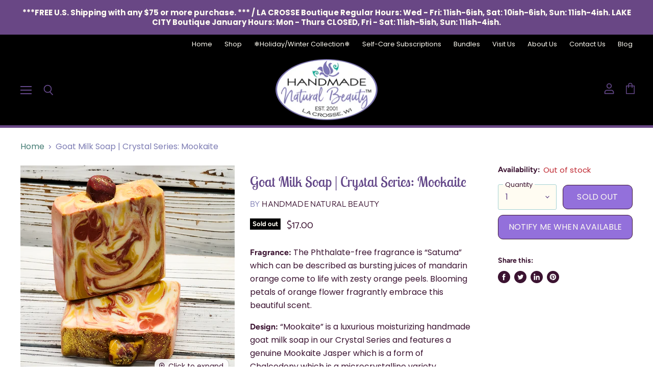

--- FILE ---
content_type: application/javascript
request_url: https://www.naturalbeautysoaps.com/apps/sap/1768996603/api/2/G1hZGVuYXR1cmFsYmVhdXR5Lm15c2hvcGlmeS5jb20=aGFuZ.js
body_size: 59190
content:
window.tdfEventHub.TriggerEventOnce('data_app2',{"offers":{"3":{"100486":{"id":100486,"trigger":{"pos_on":true},"message":"Honey Sticks 5/$2","place_id":0,"display_id":5,"product_groups":[{"type_id":2,"ids":[9047079026909],"q":5,"qc":1}],"discount":{"type_id":7,"value":2}},"24672":{"id":24672,"trigger":{"pos_on":true,"lids":[35206135861,65747419315,77742112989,80612393181],"label":"Shea Butter Soap Bundle"},"message":"Shea Butter Soaps 5/$33","place_id":0,"display_id":5,"product_groups":[{"type_id":2,"ids":[4368558293045],"pvids":{"4368558293045":[31324515434549,31324515467317,31324515532853,31324515598389,31324515696693,31324515794997,31324515860533]},"q":1},{"type_id":2,"ids":[4368558293045],"pvids":{"4368558293045":[31324515434549,31324515467317,31324515532853,31324515598389,31324515696693,31324515794997,31324515860533]},"q":1},{"type_id":2,"ids":[4368558293045],"pvids":{"4368558293045":[31324515434549,31324515467317,31324515532853,31324515598389,31324515696693,31324515794997,31324515860533]},"q":1},{"type_id":2,"ids":[4368558293045],"pvids":{"4368558293045":[31324515139637,31324515270709,31324515434549,31324515467317,31324515532853,31324515565621,31324515598389,31324515631157,31324515663925,31324515696693,31324515860533,31324515893301,31324515926069,31324515991605,31324516024373,31324516057141]},"q":1},{"type_id":2,"ids":[4368558293045],"pvids":{"4368558293045":[31324515434549,31324515467317,31324515532853,31324515598389,31324515696693,31324515794997,31324515860533]},"q":1}],"discount":{"type_id":7,"value":33}},"24691":{"id":24691,"trigger":{"pos_on":true,"lids":[35206135861,65747419315,77742112989,80612393181],"label":"Foaming bath Creamer"},"message":"Special Deal!","place_id":0,"display_id":5,"product_groups":[{"type_id":2,"ids":[4368553541685],"pvids":{"4368553541685":[31324491350069,39856436248755,31324491481141,31324491513909,39856434938035,31324491546677,31324491579445,31324491612213,31324491644981]},"q":1},{"type_id":2,"ids":[4368553541685],"pvids":{"4368553541685":[31324491350069,39856436248755,31324491481141,31324491513909,39856434938035,31324491546677,31324491579445,31324491612213,31324491644981]},"q":1},{"type_id":2,"ids":[4368553541685],"pvids":{"4368553541685":[31324491350069,31324491513909,31324491579445,31324491612213,31324491644981]},"q":1},{"type_id":2,"ids":[4368553541685],"pvids":{"4368553541685":[31324491350069,31324491513909,31324491579445,31324491612213,31324491644981]},"q":1}],"discount":{"type_id":7,"value":14}},"24692":{"id":24692,"trigger":{"pos_on":true,"lids":[35206135861,65747419315,77742112989,80612393181]},"message":"","place_id":0,"display_id":5,"product_groups":[{"type_id":2,"ids":[4368553541685],"pvids":{"4368553541685":[31324491710517,31324491743285,31324491776053,31324491841589,31324491874357,31324491939893,31324491972661,31324492005429]},"q":1},{"type_id":2,"ids":[4368553541685],"pvids":{"4368553541685":[31324491710517,31324491743285,31324491776053,31324491841589,31324491874357,31324491939893,31324491972661,31324492005429]},"q":1},{"type_id":2,"ids":[4368553541685],"pvids":{"4368553541685":[31324491710517,31324491743285,31324491776053,31324491841589,31324491874357,31324491939893,31324491972661,31324492005429]},"q":1},{"type_id":2,"ids":[4368553541685],"pvids":{"4368553541685":[31324491710517,31324491743285,31324491776053,31324491841589,31324491874357,31324491939893,31324491972661,31324492005429]},"q":1}],"discount":{"type_id":7,"value":32}},"24695":{"id":24695,"trigger":{"pos_on":true,"lids":[35206135861,65747419315,77742112989,80612393181]},"message":"Stock Up and Save!","place_id":0,"display_id":5,"product_groups":[{"type_id":3,"ids":[8850052186333,8850631917789,8850086166749,8850091180253,8850075123933,8850099405021,8850619334877,8850603081949,8850574475485,9037791658205,8850571657437,8850114281693,9060236001501,8906292134109,8850600755421,8850068275421,9118408638685,8850579914973,8912098361565,8905106489565,9048095031517,8963673555165,8950007136477,8901656150237,9252468654301,8850605375709],"q":1},{"type_id":3,"ids":[8850052186333,8850631917789,8850086166749,8850091180253,8850075123933,8850099405021,8850619334877,8850603081949,8850574475485,9037791658205,8850571657437,8850114281693,9060236001501,8906292134109,8850600755421,8850068275421,9118408638685,8850579914973,8912098361565,8905106489565,9048095031517,8963673555165,8950007136477,8901656150237,9252468654301,8850605375709],"q":1}],"discount":{"type_id":7,"value":46}},"24696":{"id":24696,"trigger":{"pos_on":true,"lids":[35206135861,65747419315,77742112989,80612393181],"label":"Aromatherapy Bracelet 3/$30"},"message":"When purchased please add comment (during the cart process) stating preferred color family ","place_id":0,"display_id":5,"product_groups":[{"type_id":2,"ids":[4376592056373],"q":1},{"type_id":2,"ids":[4376592056373],"pvids":{"4376592056373":[31359848054837]},"q":1},{"type_id":2,"ids":[4376592056373],"q":1}],"discount":{"type_id":7,"value":30}},"24697":{"id":24697,"trigger":{"pos_on":true,"lids":[35206135861,65747419315,77742112989,80612393181],"label":"Dryer Balls 3/$30"},"message":"Dryer Balls 3/$30","place_id":0,"display_id":5,"product_groups":[{"type_id":2,"ids":[4376687607861],"q":1},{"type_id":2,"ids":[4376687607861],"q":1},{"type_id":2,"ids":[4376687607861],"q":1}],"discount":{"type_id":7,"value":30}},"24698":{"id":24698,"trigger":{"pos_on":true,"lids":[35206135861,65747419315,77742112989,80612393181]},"message":"Soy sprinkles small 4/$24","place_id":0,"display_id":5,"product_groups":[{"type_id":2,"ids":[4417244332085],"pvids":{"4417244332085":[46514503287005,31527635845173,31527653638197,31527638597685,31527639908405,31527651835957]},"q":1},{"type_id":2,"ids":[4417244332085],"pvids":{"4417244332085":[46514503287005,31527635845173,31527653638197,31527638597685,31527639908405,31527651835957]},"q":1},{"type_id":2,"ids":[4417244332085],"pvids":{"4417244332085":[46514503287005,31527635845173,31527653638197,31527638597685,31527639908405,31527651835957]},"q":1},{"type_id":2,"ids":[4417244332085],"pvids":{"4417244332085":[46514503287005,31527635845173,31527653638197,31527638597685,31527639908405,31527651835957]},"q":1}],"discount":{"type_id":7,"value":24}},"24699":{"id":24699,"trigger":{"pos_on":true,"lids":[35206135861,65747419315,77742112989,80612393181],"label":"Soy Sprinkles large 2/$40"},"message":"","place_id":0,"display_id":5,"product_groups":[{"type_id":2,"ids":[4417244332085],"pvids":{"4417244332085":[31527626932277,31527645315125,31527647150133,31527647936565,31527647969333,31527648198709]},"q":1},{"type_id":2,"ids":[4417244332085],"pvids":{"4417244332085":[31527626932277,31527645315125,31527647150133,31527647936565,31527647969333,31527648198709]},"q":1}],"discount":{"type_id":7,"value":40}},"24700":{"id":24700,"trigger":{"pos_on":true,"lids":[35206135861,65747419315,71879590109]},"message":"Soy Wax Melts 4/$20","place_id":0,"display_id":5,"product_groups":[{"type_id":2,"ids":[4428836962357],"q":1},{"type_id":2,"ids":[4428836962357],"q":1},{"type_id":2,"ids":[4428836962357],"q":1},{"type_id":2,"ids":[4428836962357],"q":1}],"discount":{"type_id":7,"value":20}},"25349":{"id":25349,"trigger":{"pos_on":true,"lids":[35206135861,65747419315,71879590109]},"message":"Buy 4 Lip Balms, Get 1 FREE!","place_id":0,"display_id":5,"product_groups":[{"type_id":2,"ids":[4368555769909],"pvids":{"4368555769909":[31324504326197,31324504358965,31324504391733,31324504424501,31324504457269,31324504490037,31324504555573,31324504588341,31324504621109,31324504653877,31324504686645,31324504752181,31324504784949,43919403450589]},"q":1},{"type_id":2,"ids":[4368555769909],"pvids":{"4368555769909":[31324504326197,31324504358965,31324504391733,31324504424501,31324504457269,31324504490037,31324504555573,31324504588341,31324504621109,31324504653877,31324504686645,31324504752181,31324504784949,43919403450589]},"q":1},{"type_id":2,"ids":[4368555769909],"pvids":{"4368555769909":[31324504326197,31324504358965,31324504391733,31324504424501,31324504457269,31324504490037,31324504555573,31324504588341,31324504621109,31324504653877,31324504686645,31324504752181,31324504784949,43919403450589]},"q":1},{"type_id":2,"ids":[4368555769909],"pvids":{"4368555769909":[31324504326197,31324504358965,31324504391733,31324504424501,31324504457269,31324504490037,31324504522805,31324504555573,31324504588341,31324504621109,31324504653877,31324504686645,31324504752181,31324504784949,43919403450589]},"q":1}],"discount":{"type_id":4,"value":"4368555769909","pvids":{"4368555769909":[31324504326197,31324504358965,31324504391733,31324504424501,31324504457269,31324504490037,31324504555573,31324504588341,31324504621109,31324504653877,31324504686645,31324504752181,31324504784949,43919403450589]}}},"28024":{"id":28024,"trigger":{"online_off":true,"pos_on":true},"message":"","place_id":0,"display_id":5,"product_groups":[{"type_id":2,"ids":[4376592056373]},{"type_id":2,"ids":[4368554754101],"pvids":{"4368554754101":[31324496625717]}},{"type_id":2,"ids":[4368558293045],"pvids":{"4368558293045":[31324515598389]}},{"type_id":2,"ids":[4368551149621],"pvids":{"4368551149621":[31324482699317]}}],"discount":{"type_id":7,"value":36.99}},"33526":{"id":33526,"trigger":{"pos_on":true,"lids":[35206135861,65747419315,71879590109]},"message":"Shea Butter Whipped Body Cream 2/$30","place_id":0,"display_id":5,"product_groups":[{"type_id":3,"ids":[4368557277237,8878215626973,8851123667165,8851085918429,8905109504221,8851103776989,9003073798365,8851126354141,8949618409693,8949673427165,9119683838173,9066749755613,9250912239837,9245821599965,9245840146653],"q":1},{"type_id":3,"ids":[4368557277237,8878215626973,8851123667165,8851085918429,8905109504221,8851103776989,9003073798365,8851126354141,8949618409693,8949673427165,9119683838173,9066749755613,9250912239837,9245821599965,9245840146653],"q":1}],"discount":{"type_id":2,"value":2}},"69035":{"id":69035,"trigger":{"online_off":true,"pos_on":true,"lids":[65747419315]},"message":"Goat Milk Soap Special 4/$30","place_id":0,"display_id":5,"product_groups":[{"type_id":3,"ids":[4368558915637,4368559308853,4368558719029,4368558555189,4368559013941,4368558751797,4368558948405,8858677903581,4368558784565,4591131525173,6936201855155],"is_sub":true,"q":1},{"type_id":3,"ids":[4368558915637,4368559308853,4368558719029,4368558555189,4368559013941,4368558751797,4368558948405,8858677903581,4368558784565,4591131525173,6936201855155],"q":1},{"type_id":3,"ids":[4368558915637,4368559308853,4368558719029,4368558555189,4368559013941,4368558751797,4368558948405,8858677903581,4368558784565,4591131525173,6936201855155],"q":1},{"type_id":3,"ids":[4368558915637,4368559308853,4368558719029,4368558555189,4368559013941,4368558751797,4368558948405,8858677903581,4368558784565,4591131525173,6936201855155],"q":1}],"discount":{"type_id":7,"value":30}},"69036":{"id":69036,"trigger":{"online_off":true,"pos_on":true,"lids":[65747419315,77742112989]},"message":"Show special GML lg 2/$36","place_id":0,"display_id":5,"product_groups":[{"type_id":3,"ids":[8849275715805,8849269719261,8849280499933,8849133568221,8849152377053,8849160798429,8849281810653,8849087758557,8849265230045],"pvids":{"8849087758557":[45837105889501],"8849133568221":[45837211435229],"8849152377053":[45837260652765],"8849160798429":[45837283262685],"8849265230045":[45837596983517],"8849269719261":[45837614547165],"8849275715805":[45837630406877],"8849280499933":[45837638926557],"8849281810653":[45837641744605]},"q":1},{"type_id":3,"ids":[8849275715805,8849269719261,8849280499933,8849133568221,8849152377053,8849160798429,8849281810653,8849087758557,8849265230045],"pvids":{"8849087758557":[45837105889501],"8849133568221":[45837211435229],"8849152377053":[45837260652765],"8849160798429":[45837283262685],"8849265230045":[45837596983517],"8849269719261":[45837614547165],"8849275715805":[45837630406877],"8849280499933":[45837638926557],"8849281810653":[45837641744605]},"q":1}],"discount":{"type_id":7,"value":36}},"69038":{"id":69038,"trigger":{"online_off":true,"pos_on":true,"lids":[65747419315]},"message":"Show special gml sm 3/$20","place_id":0,"display_id":5,"product_groups":[{"type_id":3,"ids":[8849275715805,8849269719261,8849280499933,8849133568221,8849152377053,8849160798429,8849281810653,8849087758557,8849261428957,8849265230045],"q":1},{"type_id":3,"ids":[8849275715805,8849269719261,8849280499933,8849133568221,8849152377053,8849160798429,8849281810653,8849087758557,8849261428957,8849265230045],"q":1},{"type_id":3,"ids":[8849275715805,8849269719261,8849280499933,8849133568221,8849152377053,8849160798429,8849281810653,8849087758557,8849261428957,8849265230045],"q":1}],"discount":{"type_id":7,"value":20}},"69044":{"id":69044,"trigger":{"online_off":true,"pos_on":true,"lids":[35206135861,65747419315,77742112989,80612393181]},"message":"Cuticle balms 3/$20","place_id":0,"display_id":5,"product_groups":[{"type_id":2,"ids":[7836694610141],"q":1},{"type_id":2,"ids":[7836694610141],"q":1},{"type_id":2,"ids":[7836694610141],"q":1}],"discount":{"type_id":7,"value":20}},"78595":{"id":78595,"trigger":{"pos_on":true,"lids":[35206135861,65747419315,80612393181]},"message":"Save when you Buy 2!","place_id":0,"display_id":5,"product_groups":[{"type_id":2,"ids":[4368555311157],"q":1},{"type_id":2,"ids":[4368555311157],"q":1}],"discount":{"type_id":7,"value":60}},"97677":{"id":97677,"trigger":{"online_off":true,"pos_on":true,"lids":[35206135861,65747419315,77742112989,80612393181]},"message":"","place_id":0,"display_id":5,"product_groups":[{"type_id":3,"ids":[8850052186333,8850631917789,8850086166749,8850091180253,8850075123933,8850099405021,8850619334877,8850574475485,8850114281693,9037782679773,8906292134109,8850600755421,9009584603357,8850068275421,9088002130141,8912098361565,8963673555165,8950007136477,9252468654301,9245860331741,9170891538653],"q":4}],"discount":{"type_id":7,"value":44}}},"4":{"36512":{"id":36512,"message":"Best sellers","place_id":0,"trigger":{"page_ids":[2,3,1],"product_groups":[{"type_id":1}]},"product_groups":[{"type_id":3,"ids":[4368554754101,4368555769909,4368553541685,4368553377845,4368558293045,4373405204533,4368556064821]}]},"36513":{"id":36513,"message":"Recently viewed \u0026 featured recommendations","place_id":0,"trigger":{"page_ids":[3,1],"product_groups":[{"type_id":1}]},"product_groups":[{"type_id":4}]}}},"settings":{"10":{},"11":{"b_ff":"Twentieth Century,sans-serif","b_fw":"400","c_cs":".tdf_bundle button { padding: 10px 30px !important; } .tdf-priced .tdf_price_normal { padding-left: 4px !important; } #tdf_discount_widget{ display: block !important; } .atc-banner--cart #tdf_discount_widget{ margin-top: 14px !important; } .tdf_container button { text-transform: uppercase !important; } .tdf_bundle.tdf_container .tdf_bundle_style_5 .tdf_vertical_product .tdf_select_input{ font-size: 11px; }"},"2":{"coa":1},"3":{"coa":1},"4":{"use_default":2},"6":{"extra_scopes":"write_price_rules,read_discounts,write_discounts,read_markets,unauthenticated_read_product_listings,write_customers,read_inventory,read_locations","d_mode":1,"sale_place_id":1,"discount_widget":true,"mini_dwidget_off":true,"ribbon_place_id":2,"coa":0,"enable_gift_popup":true},"7":{"js":"jQuery('.cartitems--container').before('\u003cnoscript class=\"tdfPlaceDiscounts\"\u003e\u003c/noscript\u003e');\nnfec.event_hub.ListenTo('cart_updated', function () {\nsetTimeout(function() {\nif (!jQuery('.tdfPlaceDiscounts').length){\njQuery('#tdf_discount_widget').remove();\njQuery('header .atc-banner--cart-subtotal').after('\u003cnoscript class=\"tdfPlaceDiscounts\"\u003e\u003c/noscript\u003e');\n}\nsetTimeout(function() {\nvar $x = jQuery('.atc-banner--cart-footer #tdf_discount_widget');\nif ($x.length) {\n$x.remove();\njQuery(document).trigger('cart:rerendered');\n}\n}, 400);\n},200);\n});\nvar tg = jQuery('.productInfo').data('tag');\nif (tg \u0026\u0026 tg.indexOf('tdf_bundle') != -1) {\nvar tgs = tg.split(',');\nfor (var x = 0; x \u003c tgs.length; x++) {\nvar ta = tgs[x].trim().split('tdf_bundle_');\nif (ta.length == 2) {\njQuery('.smart-payment-enabled').after('\u003cnoscript class=\"tdfPlaceBundle\" data-offer-id=\"' + ta[1]+ '\"\u003e\u003c/noscript\u003e');\n}\n}\n}","id":10644,"pub_domain":"www.naturalbeautysoaps.com","key":"f6ac9195e81a39df6311cb4c13736f08","currency":"USD","currency_format":"${{amount}}","timezone_offset":-6},"8":{"add":"Add to cart","add_all":"Add bundle to cart","added":"added","added_successfully":"Added successfully","apply":"Apply","buy_quantity":"Buy {quantity}","cart":"Cart","cart_discount":"cart discount","cart_discount_code":"Discount code","cart_rec":"Cart recommendation","cart_total":"Cart total","checkout":"Checkout","continue_checkout":"Continue to checkout","continue_shopping":"Continue shopping","copied":"Copied","copy":"Copy","discount":"discount","discount_cal_at_checkout":"Discounts calculated at checkout","email_no_match_code":"Customer information does not meet the requirements for the discount code","explore":"Explore","free_gift":"free gift","free_ship":"free shipping","includes":"includes","input_discount_code":"Gift card or discount code","invalid_code":"Unable to find a valid discount matching the code entered","item":"item","items":"items","lo_earn":"You can earn points for every purchase","lo_have":"You have {point}","lo_hi":"Hi {customer.name}","lo_join":"Join us to earn rewards today","lo_point":"point","lo_points":"points","lo_redeem":"Redeem","lo_reward_view":"View all our rewards \u003e\u003e","lo_signin":"Log in","lo_signup":"Sign up","lo_welcome":"Welcome to our Loyalty Program","m_country":"","m_custom":"","m_lang":"","m_lang_on":"","more":"More","no_thank":"No thanks","off":"Off","product_details":"View full product details","quantity":"Quantity","replace":"Replace","ribbon_price":"ribbon_price","sale":"Sale","select_for_bundle":"Add to bundle","select_free_gift":"Select free gift","select_other_option":"Please select other options","sold_out":"Sold out","total_price":"Total price","view_cart":"View cart","wholesale_discount":"Discount","wholesale_gift":"Free","wholesale_quantity":"Quantity","you_added":"You added","you_replaced":"Replaced successfully!","you_save":"Save","your_discount":"Your discount","your_price":"Your price"},"9":{"btn_bg_c":"#9ec27c","btn_txt_c":"#ffffff","discount_bg_c":"#bf0711","explore_bg_c":"#212b36","explore_txt_c":"#ffffff","img_bg_c":"#fafbfc","p_bg_c":"#ffffff","p_bg_lite_c":"#F9FAFB","p_btn_bg_2_c":"#61bd4f","p_btn_bg_3_c":"#d4d6e7","p_btn_bg_c":"#9ec27c","p_btn_bg_lite_c":"#d4d6e4","p_btn_txt_2_c":"#ffffff","p_btn_txt_3_c":"#637387","p_btn_txt_c":"#ffffff","p_btn_txt_lite_c":"#637381","p_discount_bg_c":"#bf0711","p_header_bg_c":"#f2f3f5","p_header_txt_bold_c":"#000000","p_header_txt_c":"#212b36","p_header_txt_lite_c":"#454f5b","p_txt_bold_c":"#000000","p_txt_c":"#212b36","p_txt_info_c":"#61bd4f","p_txt_lite_c":"#454f5b","table_h_bg_c":"#fffff1","table_h_txt_c":"#212b39","theme_type_id":"1","txt_bold_c":"#000000","txt_c":"#212b36","txt_info_c":"#61bd4f"}},"products":{"4368551149621":{"i":4368551149621,"t":"Aromatherapy Bath Salts / Soaking Salts","h":"aromatherapy-bath-salts-soaking-salts","p":"s/files/1/0284/9443/0261/products/bathsaltbar.jpg","v":[{"i":31542149513269,"x":"8 oz. Jar","y":"Mixed","a":12},{"i":31324482535477,"x":"8 oz. Jar","y":"Stress Less","a":12},{"i":31324482568245,"x":"8 oz. Jar","y":"Mood Booster","a":12},{"i":31324482601013,"x":"8 oz. Jar","y":"Muscle Relief","a":12},{"i":31324482633781,"x":"8 oz. Jar","y":"Tension Tamer","a":12},{"i":31324482666549,"x":"8 oz. Jar","y":"Restful Sleep","a":12},{"i":31542151020597,"x":"5 oz. Tube","y":"Mixed","a":8},{"i":31324482699317,"x":"5 oz. Tube","y":"Stress Less","a":8},{"i":31324482732085,"x":"5 oz. Tube","y":"Mood Booster","a":8},{"i":31324482764853,"x":"5 oz. Tube","y":"Muscle Relief","a":8},{"i":31324482797621,"x":"5 oz. Tube","y":"Tension Tamer","a":8},{"i":31324482830389,"x":"5 oz. Tube","y":"Restful Sleep","a":8},{"i":31542152233013,"x":"8 oz. Refill","y":"Mixed","a":10},{"i":31324482863157,"x":"8 oz. Refill","y":"Stress Less","a":10},{"i":31324482895925,"x":"8 oz. Refill","y":"Mood Booster","a":10},{"i":31324482928693,"x":"8 oz. Refill","y":"Muscle Relief","a":10},{"i":31324482961461,"x":"8 oz. Refill","y":"Tension Tamer","a":10},{"i":31324482994229,"x":"8 oz. Refill","y":"Restful Sleep","a":10}],"a":"Handmade Natural Beauty","b":"aromatherapy,aromatherapy bath salts,bath salt,bath salts,epsom salt,mood booster,muscle relief,rest","c":"Bath \u0026 Shower"},"4368551510069":{"i":4368551510069,"t":"VEGAN Coconut Cream Silk Soap","h":"coconut-cream-silk-soap","p":"s/files/1/0284/9443/0261/files/20240428_222356.jpg","v":[{"i":31324485484597,"x":"Coconut Lime Verbena","a":11}],"a":"Handmade Natural Beauty","b":"coconut cream silk soap,coconut milk soap,handmade soap,moisturizing soap,Soap,summer collection,veg","c":"Handmade Soaps"},"4368551608373":{"i":4368551608373,"t":"Custom - Blending Bar Products","h":"custom-blending-bar-products","p":"s/files/1/0284/9443/0261/products/blending-bar.jpg","v":[{"i":31324485713973,"x":"Custom Bath \u0026 Shower Gel","a":16},{"i":31324485746741,"x":"Custom Massage Oil","a":14},{"i":31324485845045,"x":"Custom 2 oz. Body Linen Room Spray","a":8},{"i":31324485877813,"x":"Custom 8 oz. Body Linen Room Spray","a":25},{"i":31324485910581,"x":"Custom Roll-On Perfume Oil 10ml","a":15},{"i":31324485943349,"x":"Custom Liquid Glycerin Soap","a":16},{"i":46438544408797,"x":"Custom Shampoo","a":16}],"a":"Handmade Natural Beauty","b":"almond,glycerin soap,handmade soap,honey,moisturizing soap","c":"Bath \u0026 Shower"},"4368551804981":{"i":4368551804981,"t":"Glycerin Soap | Vanilla Milk \u0026 Honey","h":"glycerin-soap-vanilla-milk-honey","p":"s/files/1/0284/9443/0261/files/GlycerinSoap_VanMHoney.jpg","v":[{"i":31324486271029,"x":"4 oz.","a":6.5}],"a":"Handmade Natural Beauty","b":"glycerin soap,handmade soap,honey,milk,moisturizing soap,vanilla","c":"Glycerin Soaps"},"4368552132661":{"i":4368552132661,"t":"Glycerin Soap | Latte Kitchen Soap","h":"glycerin-soap-latte-kitchen-soap","p":"s/files/1/0284/9443/0261/files/GlycerinSoap_LatteKitchenSoap.jpg","v":[{"i":31324486762549,"x":"2 oz.","a":6}],"a":"Handmade Natural Beauty","b":"coffee,glycerin soap,handmade soap,moisturizing soap","c":"Glycerin Soaps"},"4368552165429":{"i":4368552165429,"t":"Glycerin Soap | Honey Cornmeal","h":"glycerin-soap-honey-cornmeal","p":"s/files/1/0284/9443/0261/products/GlycerinSoap_HoneyCornmeal3oz.jpg","v":[{"i":31324486828085,"x":"3 oz.","a":5.5},{"i":31324486860853,"x":"4 oz.","a":6.5}],"a":"Handmade Natural Beauty","b":"cornmeal,glycerin soap,handmade soap,honey,moisturizing soap","c":"Glycerin Soaps"},"4368552525877":{"i":4368552525877,"t":"Glycerin Soap | Aloe Vera \u0026 Vitamin E","h":"glycerin-soap-aloe-vera-vitamin-e","p":"s/files/1/0284/9443/0261/products/GlycerinSoap_AloeVera.jpg","v":[{"i":31324487450677,"x":"3 oz.","a":6}],"a":"Handmade Natural Beauty","b":"aloe vera,face soap,facial soap,Fragrance Free Soap,glycerin soap,handmade soap,moisturizing soap,vi","c":"Glycerin Soaps"},"4368552984629":{"i":4368552984629,"t":"Handmade Soy Candles, Jar Candles","h":"soy-candles-8-oz-status-jar-candles","p":"s/files/1/0284/9443/0261/files/SoyCandles_Lilac.jpg","v":[{"i":44504331059421,"x":"Alpine Frost","a":20},{"i":43011268477149,"x":"Beach Bliss","a":20},{"i":31324489285685,"x":"Blackberry Jam","a":20},{"i":46487429251293,"x":"Tiger Lily \u0026 Cataloupe","a":20},{"i":31788796870709,"x":"Vanilla","a":20}],"a":"Handmade Natural Beauty","b":"air deodorizer,container candle,handcrafted candle,handmade candle,home fragrance,jar candle,room de","c":"Home Fragrance"},"4368553279541":{"i":4368553279541,"t":"Handmade Soap Sample Stack","h":"handmade-soap-stack","p":"s/files/1/0284/9443/0261/products/HandmadeSoap_Soapstack.jpg","v":[{"i":31324490432565,"x":"Default Title","a":10}],"a":"Handmade Natural Beauty","b":"handmade soap,moisturizing soap,Soap,soap sample stack,soap stack,soapstack","c":"Handmade Soaps"},"4368553377845":{"i":4368553377845,"t":"Bath Bomb Donuts","h":"bath-bomb-donuts","p":"s/files/1/0284/9443/0261/products/20220107_161557.jpg","v":[{"i":31346801311797,"x":"Fresh Snow","a":8.99},{"i":42003387187421,"x":"Holly Jolly","a":8.99},{"i":42566293389533,"x":"Bunny Butt","a":8.99},{"i":40461803126963,"x":"Citrus Sunshine","a":8.99},{"i":37989829148851,"x":"Crystal Energy","a":8.99},{"i":32262742769717,"x":"Galaxy","a":8.99},{"i":46287549300957,"x":"Lavender \u0026 Rose","a":8.99},{"i":31324490629173,"x":"May Flowers","a":8.99},{"i":39388843770035,"x":"Magic of Monarchs","a":8.99},{"i":31824078012469,"x":"Mermaid Tail","a":8.99},{"i":40419265904819,"x":"Ocean Water","a":8.99},{"i":31324490727477,"x":"Strawberries \u0026 Champagne","a":8.99},{"i":38091313086643,"x":"Sweet Romance","a":8.99},{"i":32076859179061,"x":"Sweet Tooth","a":8.99},{"i":41963340103901,"x":"Stormy Nights","a":8.99}],"a":"Handmade Natural Beauty","b":"bath bomb,bath bomb creamer,bath bomb donut,bath creamer,bath donut,bath products,bath treats,bubble","c":"Natural Bath \u0026 Shower"},"4368553476149":{"i":4368553476149,"t":"Bubble Bath Truffles","h":"bubble-bath-truffles","p":"s/files/1/0284/9443/0261/files/BathTruffles_Champagne.jpg","v":[{"i":39851520688307,"x":"Champagne Kisses","a":10}],"a":"Handmade Natural Beauty","b":"bath products,bath truffle,bubble bath,natural bath","c":"Natural Bath \u0026 Shower"},"4368553541685":{"i":4368553541685,"t":"Bubble Bath Bomb Creamers","h":"bubble-bath-creamers","p":"s/files/1/0284/9443/0261/products/BathCreamers_1ba3ebb8-7246-4c07-981f-7f6de071bc55.jpg","v":[{"i":31324491350069,"x":"Small","y":"Beach Bliss","a":4},{"i":31324491513909,"x":"Small","y":"Oatmeal Milk \u0026 Honey","a":4},{"i":31324491579445,"x":"Small","y":"Seduce Me","a":4},{"i":31324491612213,"x":"Small","y":"Strawberries \u0026 Champagne","a":4},{"i":31324491644981,"x":"Small","y":"Stress Less Lavender","a":4},{"i":31324491710517,"x":"Jumbo","y":"Beach Bliss","a":9},{"i":31324491874357,"x":"Jumbo","y":"Oatmeal Milk \u0026 Honey","a":9},{"i":31324491939893,"x":"Jumbo","y":"Seduce Me","a":9},{"i":31324491972661,"x":"Jumbo","y":"Strawberries \u0026 Champagne","a":9},{"i":31324492005429,"x":"Jumbo","y":"Stress Less Lavender","a":9}],"a":"Handmade Natural Beauty","b":"bath bomb,bath bomb creamer,bath creamer,bath products,bubble bath,bubbling bath bomb,foaming bath c","c":"Natural Bath \u0026 Shower"},"4368553607221":{"i":4368553607221,"t":"Natural Pet Care | Peppermint Pet Cream","h":"natural-pet-care-peppermint-pet-cream","p":"s/files/1/0284/9443/0261/products/PetCare_NaturalPetCream3.jpg","v":[{"i":31324492234805,"x":"Default Title","a":12}],"a":"Handmade Natural Beauty","b":"natural pet care,peppermint \u0026 tea tree pet cream,pet cream","c":"Natural Pet Care"},"4368553705525":{"i":4368553705525,"t":"Natural Pet Care | Paw \u0026 Snout Balm","h":"natural-pet-care-paw-and-snout-balm","p":"s/files/1/0284/9443/0261/products/PetCare_PawSnoutBalm.jpg","v":[{"i":31324492365877,"x":"Default Title","a":9}],"a":"Handmade Natural Beauty","b":"natural pet care,paw and snout balm,paw balm,pet cream,snout balm","c":"Natural Pet Care"},"4368553803829":{"i":4368553803829,"t":"Natural Pet Care | Organic Liquid Pet Shampoo","h":"natural-pet-care-organic-liquid-pet-shampoo","p":"s/files/1/0284/9443/0261/products/PetCare_OrganicPetShampoo.jpg","v":[{"i":31324492955701,"x":"Default Title","a":12.99}],"a":"Handmade Natural Beauty","b":"liquid pet shampoo,natural pet care,organic pet shampoo,pet shampoo","c":"Natural Pet Care"},"4368553869365":{"i":4368553869365,"t":"Hair Care Accessories | Scalp Massaging Shower Brush","h":"hair-care-accessories-scalp-massaging-shower-brush","p":"s/files/1/0284/9443/0261/files/ScalpBrushes2.jpg","v":[{"i":31324493021237,"x":"Default Title","a":6.5}],"a":"Handmade Natural Beauty","b":"hair care,hair care accessories,hair tools,natural hair care,scalp brush","c":"Hair Care Accessories"},"4368553902133":{"i":4368553902133,"t":"Hair Care Accessories | Wooden Hair Comb","h":"hair-care-accessories-wooden-hair-comb","p":"s/files/1/0284/9443/0261/products/Hair_Comb.jpg","v":[{"i":31324493054005,"x":"Default Title","a":10.5}],"a":"Handmade Natural Beauty","b":"hair care,hair care accessories,hair tools,natural hair care,wooden hair comb","c":"Hair Care Accessories"},"4368553967669":{"i":4368553967669,"t":"Hair Care Accessories | Wooden Hair Brush","h":"hair-care-accessories-wooden-hair-brush","p":"s/files/1/0284/9443/0261/products/Hair_Brush.jpg","v":[{"i":31324493119541,"x":"Default Title","a":10}],"a":"Handmade Natural Beauty","b":"hair care,hair care accessories,hair tools,natural hair care,wooden hair brush","c":"Hair Care Accessories"},"4368554197045":{"i":4368554197045,"t":"100% Natural Soap | Tea Tree Oil Soap \u0026 Shampoo Bar","h":"100-natural-soap-tea-tree-oil-soap-shampoo-bar","p":"s/files/1/0284/9443/0261/products/AllNaturalSoap_PeppermintTeaTree.jpg","v":[{"i":31324493447221,"x":"Peppermint \u0026 Tea Tree","a":9},{"i":31324493479989,"x":"Tea Tree","a":9}],"a":"Handmade Natural Beauty","b":"100% natural,complexion soap,handmade soap,natural soap,peppermint,shampoo bar,soap,soap and shampoo","c":"Handmade Soaps"},"4368554328117":{"i":4368554328117,"t":"Natural Hair Care | Non-Scented Organic Hair Gel","h":"natural-hair-care-non-scented-hair-gel","p":"s/files/1/0284/9443/0261/products/Haircare_OrganicHairGel.jpg","v":[{"i":31324493709365,"x":"Default Title","a":7}],"a":"Handmade Natural Beauty","b":"fragrance-free hair gel,hair gel,natural hair care,organic hair gel,un-scented,un-scented hair gel","c":"Natural Hair Care"},"4368554393653":{"i":4368554393653,"t":"Buzz Off Anti-Bug Balm Bar","h":"buzz-off-anti-bug-balm-bar","p":"s/files/1/0284/9443/0261/products/Salve_BuzzoffBar.jpg","v":[{"i":31324493807669,"x":"Default Title","a":17.5}],"a":"Handmade Natural Beauty","b":"bug balm bar,salve,summer collection","c":"Natural Body Care"},"4368554426421":{"i":4368554426421,"t":"Herbal Salve","h":"herbal-salve","p":"s/files/1/0284/9443/0261/products/NaturalHerbalSalve2.jpg","v":[{"i":31324493938741,"x":"Default Title","a":18}],"a":"Handmade Natural Beauty","b":"massage,muscle rub,salve","c":"Natural Body Care"},"4368554459189":{"i":4368554459189,"t":"Ache Away™ Muscle Rub","h":"ache-away™-muscle-rub","p":"s/files/1/0284/9443/0261/files/Muscle-Rub-Stick.jpg","v":[{"i":31324494004277,"x":"2.5 oz. stick","a":22}],"a":"Handmade Natural Beauty","b":"massage,muscle rub,pain lotion,pain salve,salve","c":"Natural Body Care"},"4368554491957":{"i":4368554491957,"t":"Naturally Naughty™ Romance Kit","h":"naturally-naughty-romance-kit","p":"s/files/1/0284/9443/0261/products/romancekits.jpg","v":[{"i":31324494102581,"x":"Luscious Berry","a":26}],"a":"Handmade Natural Beauty","b":"bath oil,body oil,edible massage oil,flavored massage gel,massage,massage oil,romance kit,valentine,","c":"Pampering Gifts"},"4368554524725":{"i":4368554524725,"t":"Aromatherapy Essential Oils","h":"aromatherapy-essential-oils","p":"s/files/1/0284/9443/0261/products/Aromatherapy_EssentialOils.jpg","v":[{"i":31324494168117,"x":"Essential Oil: Lavender","a":10},{"i":31324494233653,"x":"Essential Oil: Peppermint","a":10},{"i":31324494463029,"x":"Dropper","a":2},{"i":39971819946163,"x":"Opener/Key Tool","a":1}],"a":"Handmade Natural Beauty","b":"aromatherapy,essential oil,essential oils,lavender,peppermint,tea tree","c":"Home Fragrance"},"4368554623029":{"i":4368554623029,"t":"Aromatherapy Bath Tea","h":"aromatherapy-bath-tea","p":"s/files/1/0284/9443/0261/products/BathTea_BagandSinus.jpg","v":[{"i":31324495380533,"x":"Muscle Rescue Bath Tea","a":3.5},{"i":31324495413301,"x":"Pampering Bath Tea","a":3.5},{"i":31324495446069,"x":"Sinus Relief Bath Tea","a":3.5},{"i":31324495478837,"x":"Muslin Bath Tea Bag","a":2.5},{"i":31324495511605,"x":"Metal Tea Ball","a":7}],"a":"Handmade Natural Beauty","b":"aromatherapy,aromatherapy bath tea,bath tea,essential oils","c":"Natural Bath \u0026 Shower"},"4368554754101":{"i":4368554754101,"t":"Aromatic Shower Tabs","h":"aromatherapy-shower-tabs","p":"s/files/1/0284/9443/0261/products/ShowerTabs_85d168c5-56c6-4704-9a39-743494fdcb9b.jpg","v":[{"i":31324496429109,"x":"Cold/Flu Relief","a":8},{"i":31324496494645,"x":"Rejuvenate","a":8},{"i":31324496560181,"x":"Sinus Relief","a":8},{"i":31324496625717,"x":"Stress Less","a":8}],"a":"Handmade Natural Beauty","b":"aromatherapy,essential oils,shower bomb,shower steamer,shower tab","c":"Natural Bath \u0026 Shower"},"4368554819637":{"i":4368554819637,"t":"Massage Oil","h":"massage-oil","p":"s/files/1/0284/9443/0261/products/MassageOils.jpg","v":[{"i":31324499050549,"x":"Almond","a":14},{"i":31324499116085,"x":"Lavender","a":14},{"i":31324499181621,"x":"Non-Scented","a":14},{"i":31324499214389,"x":"Rain","a":14},{"i":31324499247157,"x":"Sweet Romance","a":14},{"i":31324499279925,"x":"Vanilla","a":14},{"i":31324499312693,"x":"Custom","a":14}],"a":"Handmade Natural Beauty","b":"bath oil,body oil,massage,massage candle","c":"Natural Body Care"},"4368554917941":{"i":4368554917941,"t":"Home Fragrance | Incense Sticks","h":"home-fragrance-incense-sticks","p":"s/files/1/0284/9443/0261/products/Incense_BlackLinenAmber.jpg","v":[{"i":31324499410997,"x":"Black Linen \u0026 Amber","a":4},{"i":31324499476533,"x":"Dragon's Blood","a":4},{"i":31324499509301,"x":"Egyptian Musk","a":4},{"i":31324499574837,"x":"Meditation Karma","a":4},{"i":31324499607605,"x":"Mother Earth","a":4},{"i":31324499542069,"x":"Nag Champa","a":4},{"i":31324499640373,"x":"Patchouli Classic","a":4},{"i":31324499673141,"x":"Wooden Incense Holder","a":3.5},{"i":31528436990005,"x":"Wooden Coffin Box Incense Holder - purple","a":9.99}],"a":"Handmade Natural Beauty","b":"home fragrance,incense,incense sticks,room scenting","c":"Home Fragrance"},"4368554983477":{"i":4368554983477,"t":"Aluminum-Free Natural Deodorants","h":"natural-deodorants","p":"s/files/1/0284/9443/0261/products/NaturalDeodorant_CitrusMist.jpg","v":[{"i":31324499738677,"x":"Citrus Mist","a":11.5},{"i":31324499771445,"x":"Herbal Meadow","a":11.5},{"i":31324499804213,"x":"Lavender","a":11.5},{"i":31324499836981,"x":"Ocean Breeze","a":11.5}],"a":"Handmade Natural Beauty","b":"aluminum-free,natural deodorant","c":"Natural Body Care"},"4368555016245":{"i":4368555016245,"t":"Foot Care Accessories | Loofah Slippers","h":"foot-care-accessories-loofah-boucle-slippers","p":"s/files/1/0284/9443/0261/files/knotted-bath-slippers-small.jpg","v":[{"i":31324499935285,"x":"Default Title","a":12}],"a":"Handmade Natural Beauty","b":"foot care,foot care accessories,foot tools,loofah,pedicure tools,slippers","c":"Foot Care Accessories","no":true},"4368555081781":{"i":4368555081781,"t":"Foot Care Accessories | Foot Brush","h":"foot-care-accessories-foot-brush","p":"s/files/1/0284/9443/0261/products/Foot_Brush.jpg","v":[{"i":31324500000821,"x":"Default Title","a":5}],"a":"Handmade Natural Beauty","b":"foot brush,foot care,foot care accessories,foot tools,nail brush,pedicure tools","c":"Foot Care Accessories"},"4368555212853":{"i":4368555212853,"t":"Foot Care Accessories | Pumice Stone","h":"foot-care-accessories-pumice-stone","p":"s/files/1/0284/9443/0261/products/Foot_PumiceStone.jpg","v":[{"i":31324500197429,"x":"Default Title","a":5.5}],"a":"Handmade Natural Beauty","b":"foot care,foot care accessories,foot tools,pumice stone","c":"Foot Care Accessories"},"4368555245621":{"i":4368555245621,"t":"Foot Care Accessories | Foot File","h":"foot-care-accessories-foot-file","p":"s/files/1/0284/9443/0261/products/Foot_File2.jpg","v":[{"i":31324500230197,"x":"Default Title","a":5}],"a":"Handmade Natural Beauty","b":"foot care,foot care accessories,foot file,foot tools","c":"Foot Care Accessories"},"4368555311157":{"i":4368555311157,"t":"Natural Foot Care | Spa Foot Care Sampler Kit","h":"natural-foot-care-spa-foot-care-sampler-kit","p":"s/files/1/0284/9443/0261/products/Footcare_FootSamplerKit.jpg","v":[{"i":31324500295733,"x":"Default Title","a":32}],"a":"Handmade Natural Beauty","b":"foot care,foot cream,foot lotion,foot sampler kit,foot scrub,pampering gift,pedicure lotion,peppermi","c":"Natural Foot Care"},"4368555343925":{"i":4368555343925,"t":"Natural Foot Care | Peppermint \u0026 Tea Tree Foot Balm Bars","h":"natural-foot-care-peppermint-tea-tree-foot-balm-bars","p":"s/files/1/0284/9443/0261/files/FootBalmBarLG.jpg","v":[{"i":31324500328501,"x":"1 oz. Stick","a":13},{"i":31324500361269,"x":"2.5 oz. Stick","a":26}],"a":"Handmade Natural Beauty","b":"foot balm bar,foot lotion,natural footcare,peppermint,peppermint \u0026 tea tree,peppermint lotion","c":"Natural Foot Care"},"4368555376693":{"i":4368555376693,"t":"Natural Foot Care | Whipped Foot Cream with Shea Butter","h":"shea-butter-whipped-foot-cream","p":"s/files/1/0284/9443/0261/products/Footcare_WhippedFootCream2.jpg","v":[{"i":31324500394037,"x":"Default Title","a":18}],"a":"Handmade Natural Beauty","b":"foot care,foot cream,foot lotion,natural foot cream,natural footcare,pedicure lotion,peppermint \u0026 te","c":"Natural Foot Care"},"4368555442229":{"i":4368555442229,"t":"Natural Foot Care | Spa Foot Scrub","h":"spa-foot-scrub","p":"s/files/1/0284/9443/0261/products/Footcare_FootScrub.jpg","v":[{"i":31324501606453,"x":"Default Title","a":22}],"a":"Handmade Natural Beauty","b":"foot care,foot scrub,natural footcare,peppermint \u0026 tea tree,salt scrub,sea salt scrub,spa scrub","c":"Natural Foot Care"},"4368555474997":{"i":4368555474997,"t":"Manicure \u0026 Massage Candle","h":"manicure-massage-candle","p":"s/files/1/0284/9443/0261/products/MassageCandle_PKisses_10ac1267-bb8d-45cc-864e-e49b03950c3a.jpg","v":[{"i":31324503212085,"x":"Passionate Kisses","a":14},{"i":31324503310389,"x":"Sweet Romance","a":14}],"a":"Handmade Natural Beauty","b":"cuticle oil,hand care,hand lotion,manicure candle,massage,massage candle,nail care,nail oil","c":"Natural Hand Care"},"4368555540533":{"i":4368555540533,"t":"Natural Hand Care | Natural Cuticle Oil","h":"cuticle-oil","p":"s/files/1/0284/9443/0261/products/HandCare_CuticleOilCranAlmond.jpg","v":[{"i":31324503900213,"x":"Cranberry Almond","a":10},{"i":31324503932981,"x":"Grapefruit \u0026 Lemongrass","a":10}],"a":"Handmade Natural Beauty","b":"cuticle care,cuticle oil,hand care,nail care,nail oil","c":"Natural Hand Care"},"4368555573301":{"i":4368555573301,"t":"Natural Hand Care | Spa Hand Care Sampler Kit","h":"spa-hand-care-sampler-kit","p":"s/files/1/0284/9443/0261/products/HandCare_SampleKitCranA.jpg","v":[{"i":31324503965749,"x":"Cranberry Almond","a":30},{"i":31324503998517,"x":"Grapefruit \u0026 Lemongrass","a":30}],"a":"Handmade Natural Beauty","b":"hand care,hand care kit,hand cream,hand lotion,handcare kit,manicure kit,pampering gift,small gift,s","c":"Natural Hand Care"},"4368555638837":{"i":4368555638837,"t":"Natural Hand Care | Spa Polishing Lotion","h":"spa-polishing-lotion","p":"s/files/1/0284/9443/0261/products/HandCare_SpaLotions.jpg","v":[{"i":31324504031285,"x":"Cranberry Almond","a":18},{"i":31324504064053,"x":"Grapefruit \u0026 Lemongrass","a":18}],"a":"Handmade Natural Beauty","b":"hand care,hand cream,hand lotion,spa lotion,spa polishing lotion","c":"Natural Hand Care"},"4368555671605":{"i":4368555671605,"t":"Natural Hand Care | Spa Hand Scrub","h":"spa-hand-scrub","p":"s/files/1/0284/9443/0261/products/HandCare_ScrubCranAlmond.jpg","v":[{"i":31324504129589,"x":"Cranberry Almond","a":20},{"i":31324504162357,"x":"Grapefruit \u0026 Lemongrass","a":20}],"a":"Handmade Natural Beauty","b":"hand care,hand scrub,handcare,salt scrub,sea salt scrub,spa scrub","c":"Natural Hand Care"},"4368555704373":{"i":4368555704373,"t":"Natural Hair Care | Non-Scented Sulfate-Free Shampoo","h":"natural-hair-care-non-scented-organic-clarifying-shampoo","p":"","v":[{"i":31324504195125,"x":"Default Title","a":16}],"a":"Handmade Natural Beauty","b":"100% natural,natural hair care,natural shampoo,natural soap,non-scented shampoo,unscented shampoo","c":"Natural Hair Care"},"4368555769909":{"i":4368555769909,"t":"Lip Balm","h":"lip-balm","p":"s/files/1/0284/9443/0261/products/NaturalLipBalms_bc187f5c-b0f8-4af8-90e7-34e858772aa1.jpg","v":[{"i":31324504326197,"x":"Bubble Gum","a":4},{"i":31324504358965,"x":"Butterscotch","a":4},{"i":31324504391733,"x":"Cafe Latte","a":4},{"i":31324504424501,"x":"Cherry","a":4},{"i":31324504457269,"x":"Chocolate","a":4},{"i":31324504490037,"x":"Fruit Punch","a":4},{"i":31324504555573,"x":"Natural","a":4},{"i":31324504588341,"x":"Orange Cream","a":4},{"i":31324504621109,"x":"Peppermint","a":4},{"i":31324504653877,"x":"Pina Colada","a":4},{"i":31324504686645,"x":"Raspberry","a":4},{"i":31324504752181,"x":"Strawberry","a":4},{"i":31324504784949,"x":"Vanilla Cream","a":4},{"i":43919403450589,"x":"Watermelon","a":4}],"a":"Handmade Natural Beauty","b":"lip balm,lip care","c":"Natural Face Care"},"4368556064821":{"i":4368556064821,"t":"Body, Linen \u0026 Room Spray","h":"body-linen-room-sprays","p":"s/files/1/0284/9443/0261/products/BodyLinenRoomSpray_Almond.jpg","v":[{"i":31324505309237,"x":"2 oz.","y":"Almond","a":8},{"i":31324505342005,"x":"2 oz.","y":"Cedarwood","a":8},{"i":31324505374773,"x":"2 oz.","y":"Coconut","a":8},{"i":31324505407541,"x":"2 oz.","y":"Cranberry Almond","a":8},{"i":31324505440309,"x":"2 oz.","y":"Grapefruit \u0026 Lemongrass","a":8},{"i":31324505473077,"x":"2 oz.","y":"Green Tea \u0026 Cucumber","a":8},{"i":31324505505845,"x":"2 oz.","y":"Lavender","a":8},{"i":31324505538613,"x":"2 oz.","y":"Lilac","a":8},{"i":31324505571381,"x":"2 oz.","y":"Mango","a":8},{"i":31324505604149,"x":"2 oz.","y":"Moonlight","a":8},{"i":31324505636917,"x":"2 oz.","y":"Patchouli Sandalwood","a":8},{"i":31324505669685,"x":"2 oz.","y":"Pear","a":8},{"i":31324505702453,"x":"2 oz.","y":"Plumeria","a":8},{"i":31324505735221,"x":"2 oz.","y":"Rain","a":8},{"i":31324505767989,"x":"2 oz.","y":"Raspberry","a":8},{"i":31324505800757,"x":"2 oz.","y":"Sweet Romance","a":8},{"i":31324505833525,"x":"2 oz.","y":"Vanilla","a":8},{"i":31324505866293,"x":"2 oz.","y":"Zen for Men","a":8}],"a":"Handmade Natural Beauty","b":"air deodorizer,aromatherapy,body spray,home fragrance,linen spray,room deodorizer,room spray","c":"Home Fragrance"},"4368557047861":{"i":4368557047861,"t":"Lip Scrub","h":"lip-scrub","p":"s/files/1/0284/9443/0261/products/LipScrubs.jpg","v":[{"i":31324511731765,"x":"Vanilla","a":10},{"i":31324511797301,"x":"Peppermint","a":10}],"a":"Handmade Natural Beauty","b":"lip care,lip scrub","c":"Facial Products"},"4368557080629":{"i":4368557080629,"t":"Natural Botanicals Face Scrub","h":"botanical-face-scrub","p":"s/files/1/0284/9443/0261/products/FaceCare_GentleFacialScrub.jpg","v":[{"i":31324511830069,"x":"Default Title","a":10}],"a":"Handmade Natural Beauty","b":"100% natural,complexion soap,face scrub,face soap,facial care,facial scrub,natural botanical,scrub","c":"Facial Products"},"4368557277237":{"i":4368557277237,"t":"Shea Butter Whipped Body Cream | Coconut Lime Verbena","h":"shea-butter-whipped-body-cream","p":"s/files/1/0284/9443/0261/products/WhippedBodyCream_CoconutLimeVerbena.jpg","v":[{"i":31324512780341,"x":"Coconut Lime Verbena","a":16}],"a":"Handmade Natural Beauty","b":"alcohol-free,beeswax,body butter,Coconut Lime Verbena,natural face cream,shea butter,shea butter whi","c":"Natural Moisturizers"},"4368557637685":{"i":4368557637685,"t":"100% Natural Soap | Peppermint Oatmeal Soap","h":"100-natural-soap-peppermint-oatmeal-soap","p":"s/files/1/0284/9443/0261/products/AllNaturalSoap_PeppermintOat.jpg","v":[{"i":31324513927221,"x":"Default Title","a":8}],"a":"Handmade Natural Beauty","b":"100% natural,complexion soap,esential oil soap,face soap,handmade soap,natural soap,oatmeal,peppermi","c":"Handmade Soaps"},"4368558063669":{"i":4368558063669,"t":"100% Natural Soap | Charcoal \u0026 Sea Clay Complexion Soap","h":"100-natural-soap-charcoal-sea-clay","p":"s/files/1/0284/9443/0261/products/AllNaturalSoap_CharcoalSeaClay.jpg","v":[{"i":31324514418741,"x":"Default Title","a":8}],"a":"Handmade Natural Beauty","b":"100% natural,charcoal,complexion soap,face care,face soap,handmade soap,natural soap,sea clay,soap","c":"Handmade Soaps"},"4368558096437":{"i":4368558096437,"t":"100% Natural Soap | Grapefruit Mint Medley","h":"100-natural-soap-grapefruit-mint-medley","p":"s/files/1/0284/9443/0261/products/AllNaturalSoap_GrapefruitMint.jpg","v":[{"i":31324514484277,"x":"Default Title","a":8}],"a":"Handmade Natural Beauty","b":"100% natural,grapefruit,handmade soap,mint,natural soap,soap","c":"Handmade Soaps"},"4368558293045":{"i":4368558293045,"t":"Shea Butter Soap","h":"shea-butter-soap","p":"s/files/1/0284/9443/0261/products/SheaButterSoapsNew.jpg","v":[{"i":31324515434549,"x":"Coconut Lime Verbena","a":7.5},{"i":31324515532853,"x":"Grapefruit \u0026 Lemongrass","a":7.5},{"i":31324515598389,"x":"Lavender","a":7.5},{"i":31324515631157,"x":"Lilac","a":7.5},{"i":31324515696693,"x":"Moonlight","a":7.5},{"i":31324515794997,"x":"Patchouli Sandalwood","a":7.5},{"i":31324515860533,"x":"Plumeria","a":7.5}],"a":"Handmade Natural Beauty","b":"handmade soap,moisturizing soap,shea butter,shea butter soap,Soap","c":"Handmade Soaps"},"4368558555189":{"i":4368558555189,"t":"Goat Milk Soap | Toasted Almond","h":"goat-milk-soap-toasted-almond","p":"s/files/1/0284/9443/0261/products/GoatMilkSoap_ToastedAlmond.jpg","v":[{"i":31324516679733,"x":"Default Title","a":8}],"a":"Handmade Natural Beauty","b":"almond,goat milk soap,handmade soap,moisturizing soap,Soap","c":"Goat Milk Soaps"},"4368558719029":{"i":4368558719029,"t":"Goat Milk Soap | Oakmoss \u0026 Sandalwood","h":"goat-milk-soap-oakmoss-sandalwood","p":"s/files/1/0284/9443/0261/products/GoatMilkSoap_OakmossSandalwood.jpg","v":[{"i":43060664762589,"x":"Regular","a":8.99}],"a":"Handmade Natural Beauty","b":"goat milk soap,handmade soap,moisturizing soap,oakmoss,oakmoss sandalwood,sandalwood,Soap","c":"Goat Milk Soaps"},"4368558751797":{"i":4368558751797,"t":"Goat Milk Soap | Northwoods Cabin","h":"goat-milk-soap-northwoods-cabin","p":"s/files/1/0284/9443/0261/products/GoatMilkSoap_NorthwoodsCabin.jpg","v":[{"i":31324517040181,"x":"Default Title","a":8.99}],"a":"Handmade Natural Beauty","b":"goat milk soap,handmade soap,lavender,moisturizing soap,Soap","c":"Goat Milk Soaps"},"4368558784565":{"i":4368558784565,"t":"Goat Milk Soap | Non-Scented w/Oatmeal","h":"goat-milk-soap-non-scented","p":"s/files/1/0284/9443/0261/products/GoatMilkSoap_NonScented.jpg","v":[{"i":31324517072949,"x":"Default Title","a":8}],"a":"Handmade Natural Beauty","b":"Fragrance Free Soap,fragrance-free,goat milk soap,handmade soap,moisturizing soap,non-scented,oatmea","c":"Goat Milk Soaps"},"4368558915637":{"i":4368558915637,"t":"Goat Milk Soap | Lavender Vanilla","h":"goat-milk-soap-lavender-vanilla","p":"s/files/1/0284/9443/0261/products/GoatMilkSoap_LavenderVanilla.jpg","v":[{"i":31324517367861,"x":"Default Title","a":8.99}],"a":"Handmade Natural Beauty","b":"goat milk soap,handmade soap,lavender,Lavender Vanilla,moisturizing soap,Soap","c":"Goat Milk Soaps"},"4368558948405":{"i":4368558948405,"t":"Goat Milk Soap | Candy Cane Kiss","h":"goat-milk-soap-candy-cane-kiss","p":"s/files/1/0284/9443/0261/products/20221112_122419.jpg","v":[{"i":31324517400629,"x":"Default Title","a":8.99}],"a":"Handmade Natural Beauty","b":"candy cane,goat milk soap,handmade soap,moisturizing soap,Soap","c":"Goat Milk Soaps"},"4368559013941":{"i":4368559013941,"t":"Goat Milk Soap | Fresh Linen/Fresh Snow","h":"goat-milk-soap-fresh-linen-fresh-snow","p":"s/files/1/0284/9443/0261/products/GoatMilkSoap_FreshSnow.jpg","v":[{"i":31324517466165,"x":"Default Title","a":8.99}],"a":"Handmade Natural Beauty","b":"fresh linen,fresh snow,goat milk soap,handmade soap,moisturizing soap,Soap","c":"Goat Milk Soaps"},"4368559308853":{"i":4368559308853,"t":"Goat Milk Soap | Black Raspberry Vanilla","h":"goat-milk-soap-black-raspberry-vanilla","p":"s/files/1/0284/9443/0261/products/GoatMilkSoap_BlackRaspberryVanilla.jpg","v":[{"i":31324518154293,"x":"Default Title","a":9.99}],"a":"Handmade Natural Beauty","b":"black raspberry vanilla,goat milk soap,handmade soap,moisturizing soap,Soap","c":"Goat Milk Soaps"},"4369347477557":{"i":4369347477557,"t":"Gift Card","h":"gift-card","p":"s/files/1/0284/9443/0261/products/2.png","v":[{"i":31327599951925,"x":"$10.00 USD","a":10},{"i":31549605871669,"x":"$15.00 USD","a":15},{"i":31549606330421,"x":"$20.00 USD","a":20},{"i":31327599984693,"x":"$25.00 USD","a":25},{"i":31549608394805,"x":"$30.00 USD","a":30},{"i":31549608591413,"x":"$40.00 USD","a":40},{"i":31327600017461,"x":"$50.00 USD","a":50},{"i":31549618552885,"x":"$75.00 USD","a":75},{"i":31549618782261,"x":"$80.00 USD","a":80},{"i":31327600050229,"x":"$100.00 USD","a":100},{"i":31327624396853,"x":"$125.00 USD","a":125},{"i":31327627149365,"x":"$150.00 USD","a":150},{"i":31327629049909,"x":"$175.00 USD","a":175},{"i":31327631409205,"x":"$200.00 USD","a":200},{"i":31327668764725,"x":"$250.00 USD","a":250},{"i":31327672270901,"x":"$300.00 USD","a":300}],"a":"HandmadeNaturalBeauty","b":"gift card,gift certificate","g":true,"c":"Gift Cards"},"4373405204533":{"i":4373405204533,"t":"Soaplift","h":"soaplift","p":"s/files/1/0284/9443/0261/products/Acc_SoapLift.jpg","v":[{"i":31345288478773,"x":"Default Title","a":7}],"a":"Soap Lift","c":"Soap Dish"},"4376592056373":{"i":4376592056373,"t":"Aromatherapy Bracelet","h":"aromatherapy-bracelet","p":"s/files/1/0284/9443/0261/products/Aromatherapy_LavaBracelets.jpg","v":[{"i":31359848054837,"x":"Default Title","a":12}],"a":"Handmade Natural Beauty","b":"aromatherapy,aromatherapy bracelet,bracelet,handmade jewelry,lava stone bracelet,lava stone jewelry","c":"Pampering Gifts"},"4376687607861":{"i":4376687607861,"t":"Aromatherapy Dryer Ball","h":"aromatherapy-dryer-ball","p":"s/files/1/0284/9443/0261/products/Aromatherapy_dryerballs_8edb3e76-2fa4-4132-9b97-7e073266447b.jpg","v":[{"i":31360220758069,"x":"Default Title","a":12}],"a":"Handmade Natural Beauty","b":"alpaca dryer balls,dryer balls,home products,natural home"},"4403799556149":{"i":4403799556149,"t":"Sage Cleansing Stick | White Sage","h":"sage-smudge-stick","p":"s/files/1/0284/9443/0261/products/Aromatherapy_WhiteSage.jpg","v":[{"i":31469707558965,"x":"Default Title","a":6}],"a":"Handmade Natural Beauty","b":"aromatherapy,sage,sage cleansing,sage smudge,sage smudge stick,smudge stick,white sage","c":"Home Fragrance","no":true},"4415398707253":{"i":4415398707253,"t":"Facial Accessories | Facial Brush","h":"facial-accessories-facial-brush","p":"s/files/1/0284/9443/0261/products/Acc_FaceBrush.jpg","v":[{"i":31520252788789,"x":"Default Title","a":6}],"a":"Handmade Natural Beauty","b":"brush,complexion brush,face brush,facial brush,facial care,facial tools","c":"Facial Products"},"4416005963829":{"i":4416005963829,"t":"Foot Care Accessories | Cotton Slippers","h":"foot-care-accessories-cotton-slippers","p":"s/files/1/0284/9443/0261/products/Acc_SlippersCottonWaffle.jpg","v":[{"i":31522601599029,"x":"Default Title","a":10}],"a":"Handmade Natural Beauty","b":"foot care,foot care accessories,foot tools,pedicure tools,slippers","c":"Foot Care Accessories"},"4417116930101":{"i":4417116930101,"t":"Bath Accessories | 4 Points Massager","h":"bath-accessories-4-points-massager","p":"s/files/1/0284/9443/0261/products/Acc_4PointsMassager.jpg","v":[{"i":31527124107317,"x":"Default Title","a":6}],"a":"Handmade Natural Beauty","b":"bath accessories,massage,massager,muscle relief","c":"Natural Body Care"},"4417164017717":{"i":4417164017717,"t":"Kids Soap | Fish in a Bag","h":"glycerin-soap-fish-in-a-bag","p":"s/files/1/0284/9443/0261/products/fishinbagsoap.jpg","v":[{"i":31527202521141,"x":"4 oz.","y":"Ocean Water","a":6}],"a":"Handmade Natural Beauty","b":"fish in a bag,glycerin soap,handmade soap,kids gift,kids soap,moisturizing soap,Novelty Kid Soap","c":"Glycerin Soaps"},"4417176830005":{"i":4417176830005,"t":"Bubble Bath Bomb Cauldron","h":"bubble-bath-bomb-cauldron","p":"s/files/1/0284/9443/0261/products/BubblingBathCauldron.jpg","v":[{"i":42670018265309,"x":"Witches Brew","a":8,"b":10}],"a":"Handmade Natural Beauty","b":"bath cauldron,bath products,bubble bath,natural bath","c":"Natural Bath \u0026 Shower"},"4417244332085":{"i":4417244332085,"t":"Soy Wax Sprinkles","h":"soy-wax-sprinkles","p":"s/files/1/0284/9443/0261/products/SoySprinkles_CranAlmondSM.jpg","v":[{"i":46514503287005,"x":"Apple Mango Tango","y":"2 oz.","a":7},{"i":46514504990941,"x":"Apple Mango Tango","y":"9.5 oz.","a":24},{"i":31527635845173,"x":"Cranberry Almond","y":"2 oz.","a":7},{"i":31527643971637,"x":"Cranberry Almond","y":"9.5 oz.","a":24},{"i":31527653638197,"x":"Lavender","y":"2 oz.","a":7},{"i":31527638597685,"x":"Mango","y":"2 oz.","a":7},{"i":31527639908405,"x":"Ocean Water","y":"2 oz.","a":7},{"i":31527647969333,"x":"Ocean Water","y":"9.5 oz.","a":24},{"i":31527648198709,"x":"Orchid Rain","y":"9.5 oz.","a":24},{"i":31527651835957,"x":"Vanilla","y":"2 oz.","a":7},{"i":31527648690229,"x":"Vanilla","y":"9.5 oz.","a":24}],"a":"Handmade Natural Beauty","b":"air deodorizer,flameless candle,home fragrance,room deodorizer,room scenting,soy melts,soy sprinkles","c":"Home Fragrance"},"4417256980533":{"i":4417256980533,"t":"Wax Melters/Oil Warmers","h":"wax-melters-oil-warmers","p":"s/files/1/0284/9443/0261/products/Untitleddesign_44_6e3e455f-a87e-4da8-9136-82048ef27042.png","v":[{"i":31527664451637,"x":"Fancy Glass Plug-In","a":24.99},{"i":31527664484405,"x":"Lg. Porcelain Corded","a":24.99},{"i":31527664517173,"x":"Glass Corded Touch","a":29.99}],"a":"Handmade Natural Beauty","b":"air deodorizer,essential oil diffuser,home fragrance,room deodorizer,wax melter,wax warmer","c":"Home Fragrance","no":true},"4418602467381":{"i":4418602467381,"t":"Bath Pouf","h":"bath-pouf","p":"s/files/1/0284/9443/0261/products/Acc_BathPouf_Black.jpg","v":[{"i":37268028883123,"x":"Black","a":4},{"i":37268028915891,"x":"White","a":4},{"i":37268028948659,"x":"Hot Pink","a":4},{"i":37268028981427,"x":"Lime Green","a":4},{"i":37268029014195,"x":"Purple","a":4},{"i":42253518864605,"x":"Ivory","a":4},{"i":42253555433693,"x":"Turquoise","a":4}],"a":"Handmade Natural Beauty","b":"bath accessories,bath poof,bath pouf","c":"Bath Accessories"},"4418604728373":{"i":4418604728373,"t":"Bath Pouf: Luxury","h":"bath-pouf-luxury","p":"s/files/1/0284/9443/0261/products/Untitleddesign_44_16fa6aa5-fddc-434d-95fb-9c5178233007.png","v":[{"i":31533445873717,"x":"Default Title","a":6}],"a":"Handmade Natural Beauty","b":"bath accessories,bath poof,bath pouf,bath tools,luxury bath","c":"Bath Accessories"},"4418606039093":{"i":4418606039093,"t":"Bath Pouf: Crochet","h":"bath-pouf-crochet","p":"s/files/1/0284/9443/0261/products/Untitleddesign_44_b3c18dc2-8da9-447f-b1cb-f1d7f5e2cc77.png","v":[{"i":31533450395701,"x":"Default Title","a":8}],"a":"Handmade Natural Beauty","b":"bath accessories,bath poof,bath pouf,bath tools,luxury bath","c":"Bath Accessories"},"4418609217589":{"i":4418609217589,"t":"Pouf Brush","h":"pouf-brush","p":"s/files/1/0284/9443/0261/products/Acc_BathPoufHandle.jpg","v":[{"i":31533482868789,"x":"Default Title","a":9.99}],"a":"Handmade Natural Beauty","b":"bath accessories,bath poof,bath pouf,bath tools,luxury bath","c":"Bath Accessories"},"4418609741877":{"i":4418609741877,"t":"Wooden Scoop","h":"wooden-scoop","p":"s/files/1/0284/9443/0261/products/Acc_BathScoop_Wooden.jpg","v":[{"i":31533490044981,"x":"Default Title","a":4}],"a":"Handmade Natural Beauty","b":"bath accessories,bath poof,bath pouf,bath tools,luxury bath","c":"Bath Accessories"},"4418613116981":{"i":4418613116981,"t":"Bath Mitt: Boucle","h":"bath-mitt-boucle","p":"s/files/1/0284/9443/0261/products/Acc_BathMittBoucle.jpg","v":[{"i":31533543850037,"x":"Default Title","a":8}],"a":"Handmade Natural Beauty","b":"bath accessories,bath mitt,bath tools,boucle,luxury bath","c":"Bath Accessories"},"4418614231093":{"i":4418614231093,"t":"Braided Scrubber","h":"braided-scrubber","p":"s/files/1/0284/9443/0261/products/Acc_BraidedScrubber.jpg","v":[{"i":31533556990005,"x":"Default Title","a":5}],"a":"Handmade Natural Beauty","b":"bath accessories,bath mitt,bath tools,boucle,luxury bath","c":"Bath Accessories"},"4418615902261":{"i":4418615902261,"t":"Back Brush-Detachable","h":"back-brush-detachable","p":"s/files/1/0284/9443/0261/products/Acc_BackBrush.jpg","v":[{"i":31533581238325,"x":"Default Title","a":12}],"a":"Handmade Natural Beauty","b":"bath accessories,bath mitt,bath tools,boucle,luxury bath","c":"Bath Accessories"},"4418616459317":{"i":4418616459317,"t":"Back Brush-Loofah","h":"back-brush-loofah","p":"s/files/1/0284/9443/0261/products/Acc_LoofahHandle.jpg","v":[{"i":31533587824693,"x":"Default Title","a":12.99}],"a":"Handmade Natural Beauty","b":"bath accessories,bath tools,boucle,loofah,loufa,luxury bath","c":"Bath Accessories"},"4418617344053":{"i":4418617344053,"t":"Loofah Sponge","h":"loofah-sponge","p":"s/files/1/0284/9443/0261/products/Acc_LoofahSponge.jpg","v":[{"i":31533597917237,"x":"Default Title","a":7}],"a":"Handmade Natural Beauty","b":"bath accessories,bath tools,boucle,loofah,loufa,luxury bath","c":"Bath Accessories"},"4419156115509":{"i":4419156115509,"t":"Back Strap-Ramie","h":"back-strap-ramie","p":"s/files/1/0284/9443/0261/products/Acc_BackStrap_6995b013-0af2-471d-a539-ee38bf3b4512.jpg","v":[{"i":31536728768565,"x":"Default Title","a":10}],"a":"Handmade Natural Beauty","b":"back strap,bath accessories,bath tools,luxury bath,ramie","c":"Bath Accessories"},"4419156836405":{"i":4419156836405,"t":"Facial Buff-Ramie","h":"facial-buff","p":"s/files/1/0284/9443/0261/products/Acc_FacialBuff.jpg","v":[{"i":31536733945909,"x":"Default Title","a":3}],"a":"Handmade Natural Beauty","b":"bath accessories,bath tools,facial buff,facial care,facial pad,luxury bath,ramie","c":"Bath Accessories"},"4419158343733":{"i":4419158343733,"t":"Nail Brush","h":"nail-brush","p":"s/files/1/0284/9443/0261/products/Hand_NailBrush.jpg","v":[{"i":31536743743541,"x":"Default Title","a":6}],"a":"Handmade Natural Beauty","b":"bath accessories,bath tools,hand care,luxury bath,nail brush","c":"Bath Accessories"},"4419159130165":{"i":4419159130165,"t":"Facial Buff-Crochet","h":"facial-buff-crochet","p":"s/files/1/0284/9443/0261/products/Acc_FaceBuffCrochet.jpg","v":[{"i":31536748363829,"x":"Default Title","a":7.99}],"a":"Handmade Natural Beauty","b":"bath accessories,bath tools,facial buff,facial care,facial pad,facial round,luxury bath,reusable fac","c":"Bath Accessories"},"4419162734645":{"i":4419162734645,"t":"Shower Gloves","h":"shower-gloves","p":"s/files/1/0284/9443/0261/products/Acc_ShowerGloves.jpg","v":[{"i":39731573522611,"x":"Blue","a":6},{"i":37965960151219,"x":"Gray","a":6},{"i":37965960183987,"x":"Green","a":6},{"i":37965960118451,"x":"Hot Pink","a":6},{"i":44506679312605,"x":"Light Pink","a":6},{"i":39731568378035,"x":"Purple","a":6},{"i":39731586498739,"x":"White","a":6}],"a":"Handmade Natural Beauty","b":"bath accessories,bath tools,exfoliating,luxury bath,shower gloves,washcloth","c":"Bath Accessories"},"4419172204597":{"i":4419172204597,"t":"Soap Dish: Metal","h":"soap-dish-metal","p":"s/files/1/0284/9443/0261/products/SoapDish_Metal.jpg","v":[{"i":31536791191605,"x":"Default Title","a":6}],"a":"Handmade Natural Beauty","b":"bath accessories,bath tools,luxury bath,metal soap dish,soap dish","c":"Bath Accessories"},"4419173285941":{"i":4419173285941,"t":"Soap Dish: Wood","h":"soap-dish-wood","p":"s/files/1/0284/9443/0261/products/SoapDish_WoodenRect.jpg","v":[{"i":31536794697781,"x":"Dowell","a":5.5},{"i":31536794730549,"x":"Round","a":5.5},{"i":37932327469235,"x":"Ladder","a":5.5}],"a":"Handmade Natural Beauty","b":"bath accessories,bath tools,draining soap dish,luxury bath,soap dish,wood soap dish,wooden soap dish","c":"Bath Accessories"},"4419175972917":{"i":4419175972917,"t":"Soap Sack:Crochet Sm.","h":"soap-sack-crochet-sm","p":"s/files/1/0284/9443/0261/products/Acc_SoapSackCrochetSM.jpg","v":[{"i":31536800170037,"x":"Default Title","a":8}],"a":"Handmade Natural Beauty","b":"bath accessories,soap sack,washcloth","c":"Bath Accessories"},"4419178758197":{"i":4419178758197,"t":"Soap Sack: Boucle/Sisal","h":"soap-sack-boucle","p":"s/files/1/0284/9443/0261/products/Acc_SoapSack_d4c94ee5-ee10-4a0f-bd25-6a4204fdd970.jpg","v":[{"i":37966029390003,"x":"Sisal","a":5}],"a":"Handmade Natural Beauty","b":"bath accessories,soap sack,washcloth","c":"Bath Accessories"},"4419179216949":{"i":4419179216949,"t":"Eye Mask:Gel","h":"eye-mask-gel","p":"s/files/1/0284/9443/0261/products/Acc_EyeMask_e14ef719-a19b-42f3-b29f-0bf602197894.jpg","v":[{"i":31536829038645,"x":"Default Title","a":9.5}],"a":"Handmade Natural Beauty","b":"bath accessories,eye mask,facial accessories,home spa,luxury bath","c":"Bath Accessories"},"4419179577397":{"i":4419179577397,"t":"Bath Pouf:Kids","h":"bath-pouf-kids","p":"s/files/1/0284/9443/0261/products/Untitleddesign_44_1e67015a-476d-42ea-b2ae-3299afa914b3.png","v":[{"i":31536829890613,"x":"Default Title","a":4}],"a":"Handmade Natural Beauty","b":"bath poof,bath pouf,kids gift","c":"Bath Accessories"},"4419179970613":{"i":4419179970613,"t":"Bath Accessories | Cellulite Massager","h":"bath-accessories-cellulite-massager","p":"s/files/1/0284/9443/0261/products/Acc_CelluliteMassager.jpg","v":[{"i":31536830677045,"x":"Default Title","a":7.5}],"a":"Handmade Natural Beauty","b":"bath accessories,cellulite massager,massager","c":"Bath Accessories"},"4419180429365":{"i":4419180429365,"t":"Bath Accessories | Massager Back Brush","h":"bath-accessories-massager-back-brush","p":"s/files/1/0284/9443/0261/products/Acc_MassagerBrushHandle.jpg","v":[{"i":31536833200181,"x":"Default Title","a":13.99}],"a":"Handmade Natural Beauty","b":"bath accessories,cellulite massager,massager","c":"Bath Accessories"},"4419195404341":{"i":4419195404341,"t":"Rubber Ducky","h":"rubber-ducky","p":"s/files/1/0284/9443/0261/products/Ducky_Holiday.jpg","v":[{"i":31536903159861,"x":"Default Title","a":2}],"a":"Handmade Natural Beauty","b":"kids gift,rubber duck,rubber ducky","c":"Bath Accessories"},"4419279814709":{"i":4419279814709,"t":"Mineral Foundation","h":"mineral-foundation","p":"s/files/1/0284/9443/0261/products/MC_Foundations.jpg","v":[{"i":31537182408757,"x":"30g Sifter Jar (9g)","y":"Caramel","a":24.99},{"i":31537182441525,"x":"30g Sifter Jar (9g)","y":"Classic Martini","a":24.99},{"i":31537182474293,"x":"30g Sifter Jar (9g)","y":"Creamy Peach","a":24.99},{"i":31537182507061,"x":"30g Sifter Jar (9g)","y":"Scarlett Bronze","a":24.99},{"i":31537182572597,"x":"30g Sifter Jar (9g)","y":"Naked Beige","a":24.99},{"i":31537182605365,"x":"30g Sifter Jar (9g)","y":"Ivory Rose","a":24.99},{"i":31537182638133,"x":"30g Sifter Jar (9g)","y":"Iced Martini","a":24.99},{"i":31537182670901,"x":"30g Sifter Jar (9g)","y":"Exotic Beauty","a":24.99},{"i":31537182736437,"x":"9g Refill in baggie","y":"Caramel","a":22.99},{"i":31537182801973,"x":"9g Refill in baggie","y":"Creamy Peach","a":22.99},{"i":31537182965813,"x":"9g Refill in baggie","y":"Iced Martini","a":22.99},{"i":31537182998581,"x":"9g Refill in baggie","y":"Exotic Beauty","a":22.99}],"a":"Handmade Natural Beauty","b":"foundation,mineral cosmetics,mineral makeup,minerals,natural cosmetics,natural makeup","c":"Facial Products"},"4419690430517":{"i":4419690430517,"t":"Mineral Blush","h":"mineral-blush","p":"s/files/1/0284/9443/0261/products/MC_Blushes.jpg","v":[{"i":31538539855925,"x":"10g Sifter Jar","y":"Terra Cotta","a":15.99},{"i":31538539888693,"x":"10g Sifter Jar","y":"Maiden Blush","a":15.99},{"i":31538539921461,"x":"10g Sifter Jar","y":"Chocolate Seduction","a":15.99},{"i":31538539954229,"x":"10g Sifter Jar","y":"Vintage Rose","a":15.99},{"i":31538539986997,"x":"10g Sifter Jar","y":"Candied Apricot","a":15.99},{"i":31538540019765,"x":"10g Sifter Jar","y":"Brazen Ruby","a":15.99}],"a":"Handmade Natural Beauty","b":"mineral blush,mineral cosmetics,mineral makeup,minerals,natural cosmetics,natural makeup","c":"Facial Products"},"4419696164917":{"i":4419696164917,"t":"Mineral Veils","h":"mineral-veil","p":"s/files/1/0284/9443/0261/products/MC_SettingVeils.jpg","v":[{"i":31538550014005,"x":"30g Sifter Jar (9g)","y":"Rose Bud","a":24.99},{"i":31538550079541,"x":"9g Refill in baggie","y":"Buttercream","a":22.99},{"i":31538550145077,"x":"9g Refill in baggie","y":"Warm Sand","a":22.99}],"a":"Handmade Natural Beauty","b":"mineral cosmetics,mineral makeup,mineral veil,minerals,natural cosmetics,natural makeup,setting veil","c":"Facial Products"},"4419758653493":{"i":4419758653493,"t":"Mineral Bronzers","h":"mineral-bronzers","p":"s/files/1/0284/9443/0261/products/Minerals_MineralBronzers.jpg","v":[{"i":31538792529973,"x":"30g Sifter Jar (9g)","y":"Light","a":24.99},{"i":31538792595509,"x":"30g Sifter Jar (9g)","y":"Dark","a":24.99},{"i":31538792628277,"x":"9g Refill Baggie","y":"Light","a":22.99},{"i":31538792661045,"x":"9g Refill Baggie","y":"Medium","a":22.99},{"i":31538792693813,"x":"9g Refill Baggie","y":"Dark","a":22.99}],"a":"Handmade Natural Beauty","b":"contour,mineral bronzer,mineral cosmetics,mineral makeup,minerals,natural cosmetics,natural makeup","c":"Facial Products"},"4419761209397":{"i":4419761209397,"t":"Multi-Purpose Minerals","h":"multi-purpose-minerals","p":"s/files/1/0284/9443/0261/products/Minerals_MultiPurposeMinerals.jpg","v":[{"i":31538804654133,"x":"5g Sifter Jar (1g)","y":"Gold Digger","a":6.5},{"i":31538804686901,"x":"5g Sifter Jar (1g)","y":"Gold Dust","a":6.5},{"i":31538804752437,"x":"5g Sifter Jar (1g)","y":"Moss","a":6.5},{"i":31538804817973,"x":"5g Sifter Jar (1g)","y":"Sky","a":6.5},{"i":31538804916277,"x":"5g Sifter Jar (1g)","y":"Raven","a":6.5},{"i":31538804981813,"x":"5g Sifter Jar (1g)","y":"Semi-Matte Cocoa","a":6.5},{"i":31538805047349,"x":"1g Refill Baggie","y":"Gold Digger","a":6},{"i":31538805080117,"x":"1g Refill Baggie","y":"Gold Dust","a":6},{"i":31538805112885,"x":"1g Refill Baggie","y":"Lavender Mist","a":6},{"i":31538805145653,"x":"1g Refill Baggie","y":"Moss","a":6},{"i":31538805178421,"x":"1g Refill Baggie","y":"Navy Darkness","a":6},{"i":31538805211189,"x":"1g Refill Baggie","y":"Sky","a":6},{"i":31538805243957,"x":"1g Refill Baggie","y":"Pink Lily","a":6},{"i":31538805276725,"x":"1g Refill Baggie","y":"Vinyard Wine","a":6},{"i":31538805309493,"x":"1g Refill Baggie","y":"Raven","a":6},{"i":31538805375029,"x":"1g Refill Baggie","y":"Semi-Matte Cocoa","a":6},{"i":31538805407797,"x":"1g Refill Baggie","y":"Semi-Matte Snow","a":6}],"a":"Handmade Natural Beauty","b":"mineral cosmetics,mineral eye color,mineral makeup,minerals,multi purpose minerals,natural cosmetics","c":"Facial Products"},"4419765796917":{"i":4419765796917,"t":"Super-Matte Mineral Eye Color","h":"super-matte-mineral-eye-color","p":"s/files/1/0284/9443/0261/products/Minerals_SuperMatteEyeTrios.jpg","v":[{"i":31541667692597,"x":"Trio Tower (3g)","y":"Earth","a":19.99},{"i":31541667823669,"x":"Trio Tower (3g)","y":"Teal","a":19.99}],"a":"Handmade Natural Beauty","b":"mineral cosmetics,mineral eye color,mineral makeup,minerals,multi purpose minerals,natural cosmetics","c":"Facial Products"},"4421912133685":{"i":4421912133685,"t":"Professional Mineral Makeup Brushes","h":"professional-mineral-makeup-brushes","p":"s/files/1/0284/9443/0261/products/blur_makeupbrushesgroup.jpg","v":[{"i":31545451249717,"x":"Large Kabuki Brush","a":18.99},{"i":31545451282485,"x":"Small Kabuki Brush","a":14.99},{"i":31545451315253,"x":"Jumbo Powder Brush","a":25.5},{"i":31545451348021,"x":"Mini Bronzer Brush","a":10.99},{"i":31545451380789,"x":"Blush Brush","a":12.99},{"i":31545451413557,"x":"Angled Liner Brush","a":8.99},{"i":31545451446325,"x":"Eye Shadow Brush","a":8.99},{"i":31545451479093,"x":"Eye Shadow Contour Brush","a":8.99},{"i":31545451544629,"x":"Platinum Professional Mineral Makeup Brush Set","a":65}],"a":"HandmadeNaturalBeauty","c":"Facial Products"},"4421935398965":{"i":4421935398965,"t":"Mineral Lip Color","h":"mineral-lip-color","p":"s/files/1/0284/9443/0261/products/MineralLipColors.jpg","v":[{"i":31545513902133,"x":"Bronze Goddess","a":9.5},{"i":31545513934901,"x":"Champagne","a":9.5},{"i":31545513967669,"x":"Golden Diva","a":9.5},{"i":31545514000437,"x":"Innocent","a":9.5},{"i":31545514033205,"x":"Lovely Lilac","a":9.5}],"a":"Handmade Natural Beauty","b":"lip care,lip color,mineral cosmetics,mineral lipstick,mineral makeup,minerals,natural cosmetics,natu","c":"Facial Products"},"4421957287989":{"i":4421957287989,"t":"Mineral Lip Gloss","h":"mineral-lip-gloss","p":"s/files/1/0284/9443/0261/products/Minerals_SheerLipGloss.jpg","v":[{"i":31545553813557,"x":"Gold Shimmer","a":7.5},{"i":31545553911861,"x":"Purple Shimmer","a":7.5}],"a":"Handmade Natural Beauty","b":"lip care,lip color,lip gloss,mineral cosmetics,mineral makeup,minerals,natural cosmetics,natural mak","c":"Facial Products"},"4423255752757":{"i":4423255752757,"t":"Department 4: Jewelry AN","h":"department-4-jewelry-an","p":"","v":[{"i":31567432908853,"x":"$6 Band Center Ring","a":6},{"i":31567432941621,"x":"$9 Ring","a":9},{"i":31567432974389,"x":"$12 Ring, Copper Patina","a":12},{"i":31567433170997,"x":"$10 Necklace Slide","a":10},{"i":31608819187765,"x":"$12 Earrings","a":12},{"i":43757190873309,"x":"$15 Earrings","a":15},{"i":31567433007157,"x":"$15 Ring","a":15},{"i":31567433072693,"x":"$15 Watch Band","a":15},{"i":31567433367605,"x":"$16 Bracelet","a":16},{"i":44023904698589,"x":"$16 Earrings (Seeds)","a":16},{"i":44591982313693,"x":"$16 Earrings","a":16},{"i":31567433400373,"x":"$18 Bracelet","a":18},{"i":43920013951197,"x":"$19.99 Earrings","a":19.99},{"i":43920021618909,"x":"$19.99 Necklace (Seeds)","a":19.99},{"i":31608820301877,"x":"$20 Earrings","a":20},{"i":31567433039925,"x":"$20 Ring","a":20},{"i":31567433138229,"x":"$20 Watch Face","a":20},{"i":31567433433141,"x":"$20 Bracelet","a":20},{"i":31567433203765,"x":"$20 Necklace","a":20},{"i":43920006578397,"x":"$20.99 Earrings","a":20.99},{"i":31567433236533,"x":"$21 Necklace","a":21},{"i":31608988532789,"x":"$21.95 Aroma Necklace","a":21.95},{"i":31567433105461,"x":"$22 Watch Band","a":22},{"i":43920011296989,"x":"$22.99 Necklace (State)","a":22.99},{"i":46463823085789,"x":"$24 Lava/Chakra Bracelet","a":24},{"i":43920010576093,"x":"$24.99 Necklace","a":24.99},{"i":31567433269301,"x":"$25 Necklace","a":25},{"i":31567433302069,"x":"$26 Necklace","a":26},{"i":31567433465909,"x":"$28 Bracelet","a":28},{"i":43920018014429,"x":"$29.99 Bracelet or Brac/Earring Set","a":29.99},{"i":31567433334837,"x":"$30 Necklace","a":30},{"i":31567433531445,"x":"$32 Bracelet","a":32},{"i":31567433564213,"x":"$33 Bracelet","a":33},{"i":31567433596981,"x":"$35 Bracelet","a":35},{"i":43920014115037,"x":"$36.99 Necklace","a":36.99},{"i":43920013754589,"x":"$56.99 Set-Necklace/Earrings","a":56.99}],"a":"Handmade Natural Beauty","b":"consigner,consignment,d4,department,dept,jewelry","c":"Department/Consignment"},"4427302273077":{"i":4427302273077,"t":"Department 5: Pottery - Sam","h":"department-5-pottery-sam","p":"","v":[{"i":31561705160757,"x":"Default Title","a":35}],"a":"Handmade Natural Beauty","b":"consigner,consignment,department,dept,jewelry","c":"Department/Consignment","no":true},"4427304435765":{"i":4427304435765,"t":"Department 7: Jewelry - Kathy S","h":"department-7-jewelry-kathy-s","p":"","v":[{"i":31561710469173,"x":"Default Title","a":0}],"a":"Handmade Natural Beauty","b":"consigner,consignment,department,dept,jewelry","c":"Department/Consignment","no":true},"4427312201781":{"i":4427312201781,"t":"Department9: Jewelry - Elizabeth M","h":"department9-jewelry-elizabeth-m","p":"","v":[{"i":43737236537565,"x":"$12 Earrings","a":12},{"i":43737236570333,"x":"$20 Earrings","a":20}],"a":"Elizabeth Mingus","b":"consigner,consignment,department,dept,jewelry","c":"Department/Consignment","no":true},"4427314200629":{"i":4427314200629,"t":"Department10: Accessories - Tiffany","h":"department10-accessories-tiffany","p":"","v":[{"i":31567696724021,"x":"$5.50 Hair Bow","a":5.5},{"i":31567696756789,"x":"$6 Hair Bow","a":6}],"a":"Handmade Natural Beauty","b":"accessories,bows,consigner,consignment,department,dept,jewelry","c":"Department/Consignment","no":true},"4427320098869":{"i":4427320098869,"t":"Department12: Jewelry - Ashley","h":"department12-jewelry-ashley","p":"","v":[{"i":31567321595957,"x":"Watch Face","a":20},{"i":31567321628725,"x":"Watch Band","a":15}],"a":"HandmadeNaturalBeauty","b":"cards,consigner,consignment,department,dept,jewelry,watches","c":"Department/Consignment","no":true},"4427323539509":{"i":4427323539509,"t":"Department14: Jewelry - Karma by Kellie","h":"department14-jewelry-karma-by-kellie","p":"","v":[{"i":31567482421301,"x":"$9.95 Bracelet","a":9.95},{"i":31567482388533,"x":"$10.95 Key Chain","a":10.95},{"i":43757129760989,"x":"$15 Karma Bracelet","a":15},{"i":43757130842333,"x":"$15 Notecard Packs","a":15},{"i":43757130318045,"x":"$20 Necklace","a":20}],"a":"Kellie Berg","b":"cards,consigner,consignment,department,dept,jewelry","c":"Department/Consignment","no":true},"4427326849077":{"i":4427326849077,"t":"Department18: Jewelry - Chad W","h":"department18-jewelry-chad-w","p":"","v":[{"i":31561745760309,"x":"Default Title","a":50}],"a":"Chad Welu","b":"cards,consigner,consignment,department,dept,jewelry","c":"Department/Consignment","no":true},"4427339661365":{"i":4427339661365,"t":"Department23: Jewelry - Cecelia","h":"department23-jewelry-cecelia","p":"","v":[{"i":31567323103285,"x":"Angel Pin $12","a":12},{"i":31567323136053,"x":"Angel Pin $15","a":15},{"i":31567323168821,"x":"Agate Necklace","a":45}],"a":"HandmadeNaturalBeauty","b":"cards,consigner,consignment,department,dept,jewelry","c":"Department/Consignment","no":true},"4427343790133":{"i":4427343790133,"t":"Department24: Jewelry - Nicole H","h":"department24-jewelry-nicole-h","p":"","v":[{"i":31561775087669,"x":"Default Title","a":0}],"a":"HandmadeNaturalBeauty","b":"cards,consigner,consignment,department,dept,jewelry","c":"Department/Consignment","no":true},"4427344543797":{"i":4427344543797,"t":"Department25: Clay - Sue C","h":"department25-clay-sue-c","p":"","v":[{"i":31567366586421,"x":"Pin $6","a":6},{"i":31567366651957,"x":"Ornament $6","a":6},{"i":31688370192437,"x":"Plant Stakes $7","a":7},{"i":31567366717493,"x":"Ornament $8","a":8},{"i":31567366815797,"x":"Turtle $8","a":8},{"i":31567366619189,"x":"Pin $10","a":10},{"i":31567366750261,"x":"Ornament $12","a":12},{"i":31567366684725,"x":"Ornament $14","a":14},{"i":42142024630493,"x":"Mushroom $14","a":14},{"i":31567366848565,"x":"Mermaid in Shell $20","a":20},{"i":31567366783029,"x":"Frogs On Log $36","a":36}],"a":"Sue Cavaiuolo","b":"cards,clay,consigner,consignment,department,department 25,department25,dept,dept25,ornaments","c":"Department/Consignment","no":true},"4427345821749":{"i":4427345821749,"t":"Department28: Jewelry - Ann P","h":"department28-jewelry-ann-p","p":"","v":[{"i":31567681224757,"x":"$8.50 Earrings","a":8.5},{"i":31567681290293,"x":"$11.50 Necklace","a":11.5},{"i":31567681323061,"x":"$12.50 Necklace","a":12.5},{"i":31567681355829,"x":"2 $12.50 Necklaces for $22","a":22},{"i":31567681257525,"x":"$12.75 Earrings","a":12.75},{"i":31567681388597,"x":"$14 Necklace","a":14},{"i":31567681421365,"x":"2 $14 Necklaces for $25","a":25},{"i":43282969919709,"x":"$19 Asfour Crystals","a":19},{"i":43282976637149,"x":"$35 Sparkle Strands","a":35}],"a":"Ann P Gronbeck","b":"accessories,consigner,consignment,department,dept,jewelry","c":"Department/Consignment","no":true},"4428836962357":{"i":4428836962357,"t":"Soy Wax Melt Clamshells","h":"wax-melt-clamshells","p":"s/files/1/0284/9443/0261/products/SoyWaxClamshells.jpg","v":[{"i":31797254455349,"x":"Cappuccino Hazelnut","a":6},{"i":31565008797749,"x":"Spearmint Eucalyptus","a":6},{"i":31810263154741,"x":"Tigerlily \u0026 Cantaloupe","a":6}],"a":"Handmade Natural Beauty","b":"clamshell,home fragrance,soy wax,tart,wax melt","c":"Home Fragrance"},"4434304991285":{"i":4434304991285,"t":"Department 15: Accessory - Cathy B","h":"department-15-accessory-cathy-b","p":"","v":[{"i":31580734521397,"x":"$6 Dog Scarves","a":6},{"i":31662154776629,"x":"$6 - 4 pk Wine Truffles","a":6},{"i":39964842033331,"x":"$8 Socks","a":8},{"i":45621600682205,"x":"$10 Sale Earrings","a":10},{"i":31662156415029,"x":"$10 - 6 pk Wine Truffles","a":10},{"i":45621607563485,"x":"$12 Sale Bracelets","a":12},{"i":31580734554165,"x":"$12 Onesies","a":12},{"i":31662158282805,"x":"$12 - 8 pk Wine Truffles","a":12},{"i":31580734586933,"x":"$16 Earrings","a":16},{"i":31580734619701,"x":"$16 Teething Beads","a":16},{"i":31662159757365,"x":"$16 - 10 pk Wine Truffles","a":16},{"i":45621619228893,"x":"$16 Sale Necklace or Set","a":16},{"i":31580734750773,"x":"$20 Hats","a":20},{"i":31580734816309,"x":"$20 Symbol Necklace","a":20},{"i":38193997742259,"x":"$24 Sock Monkey Rice Socks","a":24},{"i":44185167331549,"x":"$24 Bracelet","a":24},{"i":44185163759837,"x":"$28 Crystal Salt Ring Box","a":28},{"i":31757609107509,"x":"$28 - Solar Light","a":28},{"i":44185170575581,"x":"$30 Pendant or Necklace","a":30},{"i":31757603995701,"x":"$35 Earring Tree","a":35},{"i":31580735275061,"x":"$38 Meditation Beads","a":38},{"i":43983970566365,"x":"$40 Hat","a":40},{"i":31580735307829,"x":"$40 Meditation Beads","a":40},{"i":31580735340597,"x":"$40 Necklace","a":40},{"i":44552077541597,"x":"$42 Vintage Necklace","a":42},{"i":31580735897653,"x":"$45 Cuff Bracelet","a":45},{"i":43830275211485,"x":"$49 Sweater Coat/Jacket","a":49},{"i":44011270078685,"x":"$65 Jewelry Set","a":65},{"i":43864024547549,"x":"$68 Sweater Coat/Jacket","a":68},{"i":44185256820957,"x":"$75 Jewelry Set","a":75},{"i":31580735668277,"x":"$96 Sweater Coat/Jacket","a":96},{"i":31580735864885,"x":"$128 Sweater Coat/Jacket","a":128},{"i":44185260359901,"x":"$150 Jewelry Set","a":150},{"i":44011270111453,"x":"$200 Jewelry Set","a":200}],"a":"Cathy Behn","b":"arm warmers,bracelet,cathy,D15,Department,Department 15,department15,Dept,Dept15,earrings,jacket,jew","c":"Department/Consignment","no":true},"4435463503925":{"i":4435463503925,"t":"Custom Gift Baskets","h":"gift-basket-custom-small","p":"s/files/1/0284/9443/0261/products/Untitleddesign_44_31eef0ce-0b69-4ce9-8014-bbf53442695a.png","v":[{"i":31585958035509,"x":"Small","a":6},{"i":31585958068277,"x":"Medium","a":8},{"i":31585958101045,"x":"Large","a":9},{"i":31585958133813,"x":"Jumbo","a":10},{"i":31585958199349,"x":"Deluxe","a":12}],"a":"Handmade Natural Beauty","b":"basket,custom basket,gift basket,gift collection,gift set,gifts","c":"Pampering Gifts"},"4436848377909":{"i":4436848377909,"t":"Frankensoap","h":"frankensoap","p":"s/files/1/0284/9443/0261/products/HandmadeSoap_Frankensoap.jpg","v":[{"i":31590987857973,"x":"Default Title","a":7}],"a":"Handmade Natural Beauty","b":"frankensoap,goat milk soap,handmade soap,moisturizing soap","c":"Handmade Soaps"},"4437024931893":{"i":4437024931893,"t":"Sisal Washcloth","h":"sisal-washcloth","p":"s/files/1/0284/9443/0261/products/Acc_SisalCloth.jpg","v":[{"i":31591497564213,"x":"Default Title","a":5}],"a":"Handmade Natural Beauty","b":"bath accessories,bath tools,luxury bath,natural sisal,sisal,washcloth","c":"Bath Accessories"},"4437044723765":{"i":4437044723765,"t":"Skin Smoothing Brush","h":"skin-smoothing-brush","p":"s/files/1/0284/9443/0261/products/Acc_SkinSmoothingBrush_b3cd7bf1-98b8-44dc-9826-259f40c53904.jpg","v":[{"i":31591530692661,"x":"Default Title","a":10.99}],"a":"Handmade Natural Beauty","b":"bath accessories,bath tools,luxury bath,natural sisal,sisal,washcloth","c":"Bath Accessories"},"4459780800565":{"i":4459780800565,"t":"Roll-On Perfume, 10ml","h":"roll-on-perfume-15ml","p":"s/files/1/0284/9443/0261/files/RollOnPerfume_SweetPea.jpg","v":[{"i":44417890648285,"x":"Peony","a":15},{"i":44417889468637,"x":"Sweet Pea","a":15},{"i":46527837602013,"x":"Up in Flames","a":15},{"i":46527840092381,"x":"Shoreline","a":15},{"i":46527848186077,"x":"Gardenia","a":15}],"a":"Handmade Natural Beauty","b":"perfume,perfume oil,roller ball","c":"Perfume"},"4489579528245":{"i":4489579528245,"t":"Hand Sanitizer","h":"hand-sanitizer-gel","p":"s/files/1/0284/9443/0261/products/Untitleddesign_44_4628c55d-ad56-415e-9898-8bf5a53b2f24.png","v":[{"i":31765551906869,"x":"Custom","y":"4 oz.","a":12}],"a":"HandmadeNaturalBeauty"},"4491215700021":{"i":4491215700021,"t":"Soy Candle Tin","h":"soy-candle-tin","p":"s/files/1/0284/9443/0261/products/SoyCandleTin_Lilac.jpg","v":[{"i":44504283119837,"x":"Alpine Frost","a":12},{"i":42979380658397,"x":"Beach Bliss","a":12},{"i":46487581491421,"x":"Blackberry Jam","a":12},{"i":31764143046709,"x":"Lilac","a":12},{"i":44532097712349,"x":"Sweet Romance","a":12},{"i":46487547150557,"x":"Tiger Lily \u0026 Cantaloupe","a":12},{"i":46487566123229,"x":"Vanilla","a":12}],"a":"HandmadeNaturalBeauty","b":"candle tin,container candle,soy candles,soy wax","c":"Home Fragrance"},"4499503841333":{"i":4499503841333,"t":"Glycerin Soap | Gardener's Soap","h":"glycerin-soap-gardeners-soap-1","p":"s/files/1/0284/9443/0261/products/GlycerinSoap_Gardeners4oz.jpg","v":[{"i":31788778455093,"x":"4 oz.","a":7}],"a":"Handmade Natural Beauty","b":"chamomile,exfoliating soap,garden soap,gardeners gift,gardeners soap,glycerin soap,handmade soap,lem","c":"Glycerin Soaps"},"4591131525173":{"i":4591131525173,"t":"Goat Milk Soap | Grass Stain","h":"copy-of-goat-milk-soap-beach-bliss-1","p":"s/files/1/0284/9443/0261/products/GoatMilkSoap_GrassStain.jpg","v":[{"i":32106390487093,"x":"Default Title","a":8}],"a":"Handmade Natural Beauty","b":"beach bliss,goat milk soap,handmade soap,moisturizing soap,Soap","c":"Goat Milk Soaps"},"4612381081653":{"i":4612381081653,"t":"Aromatherapy Herbal Sachet","h":"aromatherapy-herbal-sachet","p":"s/files/1/0284/9443/0261/products/HerbalSachet_Chamomile.jpg","v":[{"i":32173634781237,"x":"Lavender","a":4}],"a":"Handmade Natural Beauty","b":"aromatherapy,essential oils,shower bomb,shower steamer,shower tab","c":"Home Fragrance"},"4630334210101":{"i":4630334210101,"t":"Farmhouse Metal Bathtub Soap Dish","h":"farmhouse-white-metal-bathtub-soap-dish","p":"s/files/1/0284/9443/0261/products/SoapDish_MetalWhiteTub.jpg","v":[{"i":40314819838131,"x":"White","a":14.99},{"i":40314819870899,"x":"Yellow","a":14.99},{"i":42091625382109,"x":"Navy Blue","a":14.99},{"i":42978929410269,"x":"Aqua","a":14.99},{"i":42978929443037,"x":"Gray","a":14.99},{"i":46881631404253,"x":"Mustard","a":14.99},{"i":46881688420573,"x":"Blue","a":14.99}],"a":"Handmade Natural Beauty","b":"bath accessories,bath tools,bath tub,clawfoot tub,draining soap dish,metal soap dish,soap dish","c":"Soap Dish"},"4630337290293":{"i":4630337290293,"t":"Soap Dish: Iron Faucet","h":"iron-faucet-soap-dish","p":"s/files/1/0284/9443/0261/products/SoapDish_IronFaucet.jpg","v":[{"i":32225511997493,"x":"Default Title","a":15}],"a":"Handmade Natural Beauty","b":"bath accessories,bath tools,bath tub,draining soap dish,faucet,metal soap dish,soap dish","c":"Soap Dish"},"4630603169845":{"i":4630603169845,"t":"Wooden Magnets","h":"wooden-magnet","p":"s/files/1/0284/9443/0261/products/Magnet_BookClubWineClub.jpg","v":[{"i":32226735882293,"x":"How Did We Get Here?","a":5},{"i":32226735915061,"x":"You Don't Have to Be Crazy to Work Here","a":5},{"i":32226735947829,"x":"I'm Not the Person You Should Ever Put on Speaker","a":5},{"i":32226735980597,"x":"I May Not Have Lost All My Marbles Yet","a":5},{"i":32226736013365,"x":"Nobody Gets Me Like You Get Me","a":5},{"i":32226736046133,"x":"Book Club Wine Club","a":5},{"i":42226745770205,"x":"Nobody Wants to Hear About Your Diet","a":5}],"a":"HandmadeNaturalBeauty","b":"funny,gifts,humorous gifts,magnets","c":"Pampering Gifts"},"4637695672373":{"i":4637695672373,"t":"Eyemask \u0026 Pillowcase","h":"eyemask-pillowcase","p":"s/files/1/0284/9443/0261/products/Acc_EyeMaskPillowcase3.jpg","v":[{"i":32249575637045,"x":"Default Title","a":12}],"a":"Handmade Natural Beauty","b":"bath accessories,bath tools,luxury bath,pillowcase,satin,sleep mask","c":"Bath Accessories"},"4637725392949":{"i":4637725392949,"t":"10x10 Wash Your Hands No Seriously Bathroom Wall Art","h":"10x10-wash-your-hands-no-seriously-bathroom-wall-art","p":"s/files/1/0284/9443/0261/products/b6098a2abd32584be9876e3a30d93afab54e68cdfd2e2491b5f433d36f574208.jpg","v":[{"i":32249697173557,"x":"Default Title","a":25}],"a":"Driftless Studios","b":"Faire,home decor,sign,signs","c":"Home"},"4637725425717":{"i":4637725425717,"t":"10X10 Get Naked Half Bathroom Wooden Sign","h":"10x10-get-naked-half-bathroom-wooden-sign","p":"s/files/1/0284/9443/0261/products/15bfa59fb854824358bbe84d6d8bcd5d316cb1014c9d4cf835ec04dd50cd73ec.jpg","v":[{"i":32249697206325,"x":"Default Title","a":26}],"a":"Driftless Studios","b":"bath decor,Faire,household,sign,signs","c":"Home"},"4637725458485":{"i":4637725458485,"t":"6x6 Would Poop Here Again Funny Bathroom Sign","h":"6x6-will-poop-here-again-funny-bathroom-sign","p":"s/files/1/0284/9443/0261/products/ee93f221141783c581ed0ce67e154d021efa8983811770bf74b02e20b8777b97.jpg","v":[{"i":32249697239093,"x":"Default Title","a":16}],"a":"Driftless Studios","b":"Faire,home,home decor,sign,signs","c":"Home"},"4637725524021":{"i":4637725524021,"t":"12x18 You Are The Bubbles To My Bath Bathroom Sign","h":"12x18-you-are-the-bubbles-to-my-bath-bathroom-sign","p":"s/files/1/0284/9443/0261/products/5ac07caaa491db023ca78efe06a1eed906ccfc5b0ba582dbaf45c4a30862208f.jpg","v":[{"i":32249697304629,"x":"Default Title","a":38}],"a":"Driftless Studios","b":"Faire,home,home decor,sign,signs","c":"Home"},"4637725556789":{"i":4637725556789,"t":"6X6 Sprinkles Are For Cupcakes Boys Bathroom Sign","h":"6x6-sprinkles-are-for-cupcakes-boys-bathroom-sign","p":"s/files/1/0284/9443/0261/products/e5ae761ec48a244deffdc26c5172245f321383f7d8361f15374aac6cd6d0ad41.jpg","v":[{"i":32249697337397,"x":"Default Title","a":16}],"a":"Driftless Studios","b":"Faire,home,home decor,sign,signs,wooden sign","c":"Home"},"4637725589557":{"i":4637725589557,"t":"Snarky Nail File","h":"nail-file-starter-package","p":"s/files/1/0284/9443/0261/products/Untitleddesign_44_68d12fd9-d7ca-4ccf-9b2e-20f97bedf914.png","v":[{"i":32249697370165,"x":"Default Title","a":3}],"a":"SNARK CITY","b":"Faire","no":true},"4637725622325":{"i":4637725622325,"t":"Too Glam to Give a Damn Zipper Bag","h":"too-glam-to-give-a-damn-zipper-bag","p":"s/files/1/0284/9443/0261/products/1563362222.jpg","v":[{"i":32249697402933,"x":"Default Title","a":10}],"a":"SNARK CITY","b":"Faire","no":true},"4640897269813":{"i":4640897269813,"t":"Soap Single Packs","h":"soap-single-packs","p":"s/files/1/0284/9443/0261/products/Untitleddesign_44_6736617f-1989-4b9c-889e-bcc88928dd74.png","v":[{"i":32262848217141,"x":"Default Title","a":2.5}],"a":"Handmade Natural Beauty","b":"soap paper,soap single packs,soap singles,travel soap","no":true},"4650008608821":{"i":4650008608821,"t":"Department 11: Papercraft - Laura D","h":"department-11-papercraft-laura-d","p":"s/files/1/0284/9443/0261/products/Untitleddesign_44_f9f39edb-658f-4013-8bea-97f98612480b.png","v":[{"i":32288619167797,"x":"$2 Gift Tag","a":2},{"i":32288619102261,"x":"$5 Purse Bag","a":5},{"i":32288619135029,"x":"$6 Greeting Card","a":6},{"i":42803503005917,"x":"$10 Gift Card Pack","a":10},{"i":43576465981661,"x":"$10 Paper Ornament","a":10}],"a":"Laura Dwyer","b":"cards,D11,dept,dept11,gift tag,gifts,greeting card,paper","c":"Department/Consignment","no":true},"4665743278133":{"i":4665743278133,"t":"Abalone Shell","h":"copy-of-sage-smudge-stick","p":"s/files/1/0284/9443/0261/products/Aromatherapy_Abalone.jpg","v":[{"i":32331526045749,"x":"Default Title","a":9}],"a":"Handmade Natural Beauty","b":"aromatherapy,energy work,metaphysical,sage","c":"Home Fragrance"},"6082154561715":{"i":6082154561715,"t":"Gift Packaging: Vinyl Bag","h":"gift-packaging-vinyl-bag","p":"s/files/1/0284/9443/0261/products/gift_VinylBagwDraw.jpg","v":[{"i":37565268689075,"x":"Default Title","a":5}],"a":"HandmadeNaturalBeauty","b":"gift packaging,gift wrap","c":"Pampering Gifts"},"6083453419699":{"i":6083453419699,"t":"Gift Packaging: Small Gift Box","h":"gift-packaging-small-gift-box","p":"s/files/1/0284/9443/0261/products/polkadotbox2.jpg","v":[{"i":37570591490227,"x":"Default Title","a":5}],"a":"HandmadeNaturalBeauty","b":"gift packaging,gift wrap","c":"Pampering Gifts"},"6083623125171":{"i":6083623125171,"t":"Muscle Rescue Gift Set","h":"muscle-rescue-gift-set-1","p":"s/files/1/0284/9443/0261/files/bundle_70a4f63b-b413-4746-be0f-91878970a2d9.jpg","v":[{"i":37570824569011,"x":"Default Title","a":32.99},{"i":37570917335219,"x":"Bundle #1977528","a":32.99}],"a":"Custom Bundle","c":"Custom Bundle"},"6084185227443":{"i":6084185227443,"t":"Stress Relief Gift Set","h":"stress-relief-gift-set","p":"s/files/1/0284/9443/0261/products/bundle_17b637d1-a019-4cb1-8ddd-5b3ce4430232.jpeg","v":[{"i":37571568074931,"x":"Default Title","a":36.99},{"i":47109433032925,"x":"Bundle #12268709","a":36.99}],"a":"Custom Bundle","b":"lavender,pampering gift,pampering gifts,stress less,stress less gift,stress less lavender,stress rel","c":"Custom Bundle"},"6084380229811":{"i":6084380229811,"t":"Handcare Manicure Home Spa Kit | Cranberry Almond","h":"handcare-manicure-home-spa-kit-cranberry-almond","p":"s/files/1/0284/9443/0261/files/bundle_af07c3f5-76a8-4064-9dac-dc10b3cfc0a3.jpg","v":[{"i":45843362513117,"x":"Bundle #11018384","a":65.99}],"a":"Custom Bundle","c":"Custom Bundle"},"6084396417203":{"i":6084396417203,"t":"Handcare Manicure Home Spa Kit | Grapefruit \u0026 Lemongrass","h":"handcare-manicure-home-spa-kit-grapefruit-lemongrass","p":"s/files/1/0284/9443/0261/products/bundle_fafb1c47-8b60-4d90-b45d-fce664ca5932.jpeg","v":[{"i":37571846996147,"x":"Default Title","a":65.99}],"a":"Custom Bundle","c":"Custom Bundle"},"6084470341811":{"i":6084470341811,"t":"Foot Care Pedicure Home Spa Kit | Peppermint \u0026 Tea Tree","h":"foot-care-pedicure-home-spa-kit-peppermint-tea-tree","p":"s/files/1/0284/9443/0261/files/header_861683f3-35ee-41c8-8578-f5dc29bafd68.jpg","v":[{"i":37571969679539,"x":"Default Title","a":69.99},{"i":40407936041139,"x":"Bundle #4370145","a":69.99},{"i":45835999936733,"x":"Bundle #11007106","a":69.99}],"a":"Custom Bundle","c":"Custom Bundle"},"6084783767731":{"i":6084783767731,"t":"Gift Packaging: Red Snowflake Window Box","h":"gift-packaging-red-snowflake-window-box","p":"s/files/1/0284/9443/0261/products/RedSnowflakeWindowBox.jpg","v":[{"i":37572488790195,"x":"Default Title","a":5}],"a":"HandmadeNaturalBeauty","b":"gift packaging,gift wrap","c":"Pampering Gifts"},"6084877385907":{"i":6084877385907,"t":"Natural Beauty Gift Box","h":"natural-beauty-gift-box","p":"s/files/1/0284/9443/0261/products/bundle_942ee44d-b621-492f-9b6a-a460a60b0087.jpeg","v":[{"i":37572784292019,"x":"Default Title","a":29.99},{"i":37650111430835,"x":"Bundle #2076664","a":29.99},{"i":37720333320371,"x":"Bundle #2172628","a":29.99},{"i":37724222193843,"x":"Bundle #2177667","a":29.99},{"i":37760048464051,"x":"Bundle #2222528","a":29.99},{"i":46343352025309,"x":"Bundle #11552472","a":29.99},{"i":46405417107677,"x":"Bundle #11630678","a":29.99},{"i":46405418189021,"x":"Bundle #11630684","a":29.99},{"i":47009697693917,"x":"Bundle #12166497","a":29.99},{"i":47107320021213,"x":"Bundle #12265033","a":29.99},{"i":47107320381661,"x":"Bundle #12265037","a":29.99},{"i":47126816948445,"x":"Bundle #12277619","a":29.99}],"a":"Custom Bundle","c":"Custom Bundle"},"6085040079027":{"i":6085040079027,"t":"Buy 4 Lip Balms, Get 1 FREE!","h":"buy-4-lip-balms-get-1-free","p":"s/files/1/0284/9443/0261/products/bundle_e68817b5-0660-4830-9ec7-f03d00ddf511.jpeg","v":[{"i":37573209227443,"x":"Inventory","a":14}],"a":"Custom Bundle","c":"Custom Bundle"},"6085339840691":{"i":6085339840691,"t":"Buy 5 Shea Butter Soaps for $33","h":"buy-5-shea-butter-soaps-for-30","p":"s/files/1/0284/9443/0261/products/bundle_0f284162-f1c1-44ee-9bc3-a563fd47fc76.jpeg","v":[{"i":37573962006707,"x":"Default Title","a":33,"b":37.5}],"a":"Custom Bundle","c":"Custom Bundle","no":true},"6085390598323":{"i":6085390598323,"t":"Buy 4 Soy Melts for $20","h":"buy-3-soy-melts-for-15","p":"s/files/1/0284/9443/0261/products/bundle_f68b8ff8-685f-4785-b2d7-27cbab3d762e.jpeg","v":[{"i":37574162055347,"x":"Default Title","a":20,"b":24}],"a":"Custom Bundle","c":"Custom Bundle"},"6085415076019":{"i":6085415076019,"t":"Buy 4 Small Soy Sprinkles for $20","h":"buy-4-small-soy-sprinkles-for-14-50","p":"s/files/1/0284/9443/0261/products/bundle_373b39bd-68b2-476f-a8ee-a327ebf107a4.jpeg","v":[{"i":37574262063283,"x":"Default Title","a":20,"b":24}],"a":"Custom Bundle","c":"Custom Bundle"},"6085438734515":{"i":6085438734515,"t":"Buy 2 Large Soy Sprinkles for $40","h":"buy-2-large-soy-sprinkles-for-34","p":"s/files/1/0284/9443/0261/products/bundle_b2618f03-7668-4eec-a1e5-a5b832f3df39.jpeg","v":[{"i":37574355058867,"x":"Default Title","a":40,"b":48}],"a":"Custom Bundle","c":"Custom Bundle"},"6086238208179":{"i":6086238208179,"t":"Buy 2 Large Lotion Bars for $46","h":"buy-2-large-lotion-bars-for-38","p":"s/files/1/0284/9443/0261/files/bundle.jpg","v":[{"i":37578130260147,"x":"Default Title","a":46,"b":50}],"a":"Custom Bundle","c":"Custom Bundle"},"6086249218227":{"i":6086249218227,"t":"Buy 4 Small Lotion Bars for $44","h":"buy-5-small-lotion-bars-for-44","p":"s/files/1/0284/9443/0261/files/bundle_c0216e87-be63-401b-ac0c-9dd6a8a4a8f7.jpg","v":[{"i":37578167976115,"x":"Default Title","a":44,"b":48}],"a":"Custom Bundle","c":"Custom Bundle"},"6113227047091":{"i":6113227047091,"t":"Department 3: Ornaments","h":"department-3-ornaments","p":"","v":[{"i":37695469355187,"x":"White Glass Ball Ornament","a":5},{"i":42055702085853,"x":"Wooden Sled","a":5}],"a":"Handmade Natural Beauty","b":"Christmas Ornaments,d3,department3,dept3,Glass Ornament,Gnomes,Ornaments,Rae Dunn","c":"Department/Consignment","no":true},"6118395281587":{"i":6118395281587,"t":"Apothecary Matches","h":"apothecary-matches","p":"s/files/1/0284/9443/0261/products/FancyMatches.jpg","v":[{"i":37713869045939,"x":"Green","a":12},{"i":37713869078707,"x":"Lavender","a":12},{"i":37713869111475,"x":"Red","a":12},{"i":37713869144243,"x":"White","a":12},{"i":37713869177011,"x":"Black","a":12},{"i":37713869209779,"x":"Holiday","a":12},{"i":39726040613043,"x":"Americana","a":12},{"i":39726049362099,"x":"Multi-Cools","a":12},{"i":42444712378589,"x":"Multi","a":12},{"i":42444712411357,"x":"Pink","a":12}],"a":"Candlefolk","b":"apothecary matches,candle,candle gift,container candle,Faire,fancy matches,matches"},"6128587112627":{"i":6128587112627,"t":"Alcohol Suit Up Magnet Bottle Opener","h":"alcohol-suit-up-magnet-bottle-opener","p":"s/files/1/0284/9443/0261/products/large_1594135638.jpg","v":[{"i":37757011853491,"x":"Default Title","a":7.95}],"a":"Driftless Studios","b":"Barware","no":true},"6128587243699":{"i":6128587243699,"t":"Bad Decisions - Bottle Opener Magnet","h":"bad-decisions-bottle-opener-magnet","p":"s/files/1/0284/9443/0261/products/large_1594136069.jpg","v":[{"i":37757012345011,"x":"Default Title","a":7.95}],"a":"Driftless Studios","b":"Barware,bottle opener,funny gift,magnet,unique gift"},"6128587309235":{"i":6128587309235,"t":"Let's Get Ready To Stumble - Bottle Opener Magnet","h":"lets-get-ready-to-stumble-bottle-opener-magnet","p":"s/files/1/0284/9443/0261/products/large_1594135736.jpg","v":[{"i":37757012672691,"x":"Default Title","a":7.95}],"a":"Driftless Studios","b":"Barware"},"6185427239091":{"i":6185427239091,"t":"The Natural Beauty Box","h":"the-natural-beauty-box","p":"s/files/1/0284/9443/0261/products/SubboxesNaturalBeautyBox-03.png","v":[{"i":37977060868275,"x":"Default Title","a":39}],"a":"Handmade Natural Beauty","b":"beauty subscription,handmade soap,luxury gift,monthly gift,natural beauty box,pamper gift,pampering ","c":"Pampering Gifts"},"6223519875251":{"i":6223519875251,"t":"Combo Sub Box: The Ultimate Natural Beauty Box","h":"combo-sub-box-the-ultimate-natural-beauty-box","p":"s/files/1/0284/9443/0261/products/SubboxesHNBworking-03.png","v":[{"i":38136741855411,"x":"Default Title","a":62,"b":68}],"a":"Handmade Natural Beauty","b":"beauty subscription,handmade soap,luxury gift,monthly gift,natural beauty box,pamper gift,pampering ","c":"Pampering Gifts"},"6228662845619":{"i":6228662845619,"t":"Lip Balm Gift Pack","h":"lip-balm-gift-pack","p":"s/files/1/0284/9443/0261/products/NaturalLipBalms_GiftPack.jpg","v":[{"i":38152918958259,"x":"Default Title","a":15}],"a":"Handmade Natural Beauty","b":"lip balm,lip care,valentine,valentines gift","c":"Natural Face Care"},"6564900765875":{"i":6564900765875,"t":"Foot Care Accessories | Wooden Foot Roller Massager","h":"foot-care-accessories-wooden-foot-roller-massager","p":"s/files/1/0284/9443/0261/products/Foot_MassageRoller.jpg","v":[{"i":39374815002803,"x":"Default Title","a":10}],"a":"Handmade Natural Beauty","b":"foot care,foot care accessories,foot tools,massage,massager,pedicure tools","c":"Foot Care Accessories"},"6634225565875":{"i":6634225565875,"t":"Sage Cleansing Stick | Dragon's Blood White Sage","h":"sage-cleansing-stick-dragons-blood","p":"s/files/1/0284/9443/0261/products/Aromatherapy_WhiteSageDragonsBlood.jpg","v":[{"i":39633513513139,"x":"Default Title","a":6}],"a":"Handmade Natural Beauty","b":"aromatherapy,dragons blood,sage,sage cleansing,sage smudge,sage smudge stick,smudge stick,white sage","c":"Home Fragrance","no":true},"6678823993523":{"i":6678823993523,"t":"Foot Care Accessories | Pumice Stone w/Handle","h":"foot-care-accessories-pumice-stone-w-handle","p":"","v":[{"i":39762026168499,"x":"Default Title","a":10}],"a":"Handmade Natural Beauty","b":"foot care,foot care accessories,foot tools,pumice stone","c":"Foot Care Accessories"},"6701853999283":{"i":6701853999283,"t":"Soap Dish: Crystal Accented","h":"soap-dish-crystal-accented","p":"s/files/1/0284/9443/0261/products/CrystalSoapDishes.jpg","v":[{"i":39841580712115,"x":"Charcoal","a":22},{"i":39841580777651,"x":"Tan","a":22}],"a":"Handmade Natural Beauty","b":"bath accessories,bath tools,concrete soap dish,crystal accented soap dish,draining soap dish,handmad","c":"Bath Accessories"},"6724945477811":{"i":6724945477811,"t":"6x6 My Dog And I Talk About You Small Sign","h":"6x6-my-dog-and-i-talk-about-you-small-sign","p":"s/files/1/0284/9443/0261/products/a03e720ad1f5f1a7429345eb3c9246d988090d027e4f8b46afb2aef1cca61032.jpg","v":[{"i":39925924724915,"x":"Default Title","a":16}],"a":"Driftless Studios","b":"Faire,funny,gifts,home,home decor,sign,signs","c":"Home"},"6724945543347":{"i":6724945543347,"t":"10x10 Laundry Today Or Naked Tomorrow - CW001","h":"10x10-laundry-today-or-naked-tomorrow-cw001","p":"s/files/1/0284/9443/0261/products/9621964b1863ce95b89318e6592bf23bfd810eb889499fb4af10726749ebdd01.jpg","v":[{"i":39925924790451,"x":"Default Title","a":26}],"a":"Driftless Studios","b":"Faire,home,home decor,sign,signs","c":"Home"},"6724945608883":{"i":6724945608883,"t":"10X10 Wash Your Hands Ya Filthy Animal Wooden Sign","h":"10x10-wash-your-hands-ya-filthy-animal-wooden-sign","p":"s/files/1/0284/9443/0261/products/eb025a2e45aac0eb9dfedc28e630f454854602eda483c5242c56318bf2aff73d.jpg","v":[{"i":39925924855987,"x":"Default Title","a":26}],"a":"Driftless Studios","b":"Faire,home,home decor,sign,signs","c":"Home"},"6724945674419":{"i":6724945674419,"t":"This Is Us - Our Story Our Life Our Home - 24x6","h":"this-is-us-our-story-our-life-our-home-24x6","p":"s/files/1/0284/9443/0261/products/17c6e9208673bc923bd0feed30058d8d4d6203a8ebdd6981e2a92cb016ab2ca2.jpg","v":[{"i":39925924921523,"x":"Default Title","a":35}],"a":"Driftless Studios","b":"arts and crafts,best sellers,country decor,Faire,farm house decor,farmhouse decor,handmade,home,home","c":"Home"},"6724945707187":{"i":6724945707187,"t":"Protein Shakes Come Out As Margaritas 16x24 Tea Towel","h":"protein-shakes-come-out-as-margaritas-16x24-tea-towel","p":"s/files/1/0284/9443/0261/products/9f08b4b522d8b1173e653bb83fe209e75e38fc6ec422aab79b17f027f4d21c27.jpg","v":[{"i":39925924954291,"x":"Default Title","a":8}],"a":"Driftless Studios","b":"Faire,home,tea towel,tea towels,towel","c":"Home"},"6724945772723":{"i":6724945772723,"t":"We Have Been Friends For So Long 16x24 Tea Towel","h":"we-have-been-friends-for-so-long-16x24-tea-towel","p":"s/files/1/0284/9443/0261/products/8161e5fcd65f993ea44c5e523a93e0351e4e65db352ce43d844fae2654625080.jpg","v":[{"i":39925925019827,"x":"Default Title","a":8}],"a":"Driftless Studios","b":"Faire,home,tea towel,tea towels,towel","c":"Home"},"6724945871027":{"i":6724945871027,"t":"That's A Squat Right?  16x24 Tea Towels","h":"thats-a-squat-right-16x24-tea-towels","p":"s/files/1/0284/9443/0261/products/6adcfe2a7024fc7ab8f271340986b42c2b6d8a21ab53a35ee7785238ab82c571.jpg","v":[{"i":39925925118131,"x":"Default Title","a":8}],"a":"Driftless Studios","b":"Faire,home,tea towel,tea towels,towel","c":"Home"},"6724945969331":{"i":6724945969331,"t":"Like A Blackjack Dealer Hand Towel for Dog Lover16x24","h":"like-a-blackjack-dealer-hand-towel-for-dog-lover16x24","p":"s/files/1/0284/9443/0261/products/a9b3d96b61133c1d48c22a1c54f4476dadc0b3ed83649759696c35ad53c17b5e.jpg","v":[{"i":39925925216435,"x":"Default Title","a":8}],"a":"Driftless Studios","b":"dog,eco-friendly,Faire,kitchen towel,kitchen towels,tea towel,tea towels,towel","c":"Home"},"6724946034867":{"i":6724946034867,"t":"I Still Don't Know What A Wine Stopper 16x24 Tea Towel","h":"i-still-dont-know-what-a-wine-stopper-16x24-tea-towel","p":"s/files/1/0284/9443/0261/products/cdcadfad8121ac9f30d908d4c5a604bc7f66b44ab52ee2c66b35e3f80ddf3f4f.jpg","v":[{"i":39925925281971,"x":"Default Title","a":8}],"a":"Driftless Studios","b":"Faire,home,tea towel,tea towels,towel","c":"Home"},"6735509061811":{"i":6735509061811,"t":"Chakra Worry Stones","h":"chakra-worry-stones","p":"s/files/1/0284/9443/0261/files/ChakraWorryStone.jpg","v":[{"i":39969042989235,"x":"Default Title","a":12}],"a":"Metaphysical","b":"Chakra,energy,Find Your Zen,metaphysical,Wellness,worry stone"},"6735509127347":{"i":6735509127347,"t":"Chakra Healing Wands","h":"chakra-healing-wands","p":"s/files/1/0284/9443/0261/products/20221203_182852_2.jpg","v":[{"i":39969043022003,"x":"Default Title","a":24}],"a":"The Healing Sanctuary","b":"Wellness"},"6735537373363":{"i":6735537373363,"t":"Herbal Cleansing Stick | Blue Sage","h":"sage-cleansing-stick-blue-sage","p":"","v":[{"i":39969205944499,"x":"Default Title","a":6}],"a":"Handmade Natural Beauty","b":"aromatherapy,dragons blood,sage,sage cleansing,sage smudge,sage smudge stick,smudge stick,white sage","c":"Home Fragrance"},"6735539699891":{"i":6735539699891,"t":"Sage Cleansing Stick | Rosemary \u0026 White Sage","h":"sage-cleansing-stick-rosemary-white-sage","p":"","v":[{"i":39969208959155,"x":"Default Title","a":6}],"a":"Handmade Natural Beauty","b":"aromatherapy,dragons blood,rosemary,rosemary \u0026 white sage,sage,sage cleansing,sage smudge,sage smudg","c":"Home Fragrance","no":true},"6736322527411":{"i":6736322527411,"t":"Sage Cleansing Kit","h":"sage-cleansing-kit","p":"","v":[{"i":39971572482227,"x":"Default Title","a":22}],"a":"Handmade Natural Beauty","b":"abalone shell,aromatherapy,palo santo,sage,sage cleansing,sage kit,sage smudge,sage smudge stick,smo","c":"Home Fragrance","no":true},"6736371843251":{"i":6736371843251,"t":"Bath Mitt: Loofah","h":"bath-mitt-loofah","p":"","v":[{"i":39971724165299,"x":"Default Title","a":12}],"a":"Handmade Natural Beauty","b":"bath accessories,bath mitt,bath tools,loofah,loufah,luxury bath","c":"Bath Accessories"},"6741678555315":{"i":6741678555315,"t":"Cheers Matchboxes","h":"cheers-matchboxes","p":"s/files/1/0284/9443/0261/products/26e82be81d215ab9a047806b4d9557c40dc93e6d33f95b3a0c95e4ebdb1d742b.jpg","v":[{"i":39988520255667,"x":"Default Title","a":4.99}],"a":"Tea and Becky","b":"candle gift,Faire,matches","c":"Home Fragrance"},"6741678653619":{"i":6741678653619,"t":"Elegant Thank You Matchboxes","h":"elegant-thank-you-matchboxes","p":"s/files/1/0284/9443/0261/products/e134237314f1701bdbb10b8c6bcf4169faf40604f1f04a03b8657683ab03ced6.jpg","v":[{"i":39988520386739,"x":"Default Title","a":4.99}],"a":"Tea and Becky","b":"candle gift,Faire,matches","c":"Home Fragrance"},"6741678719155":{"i":6741678719155,"t":"Let's Celebrate Matchboxes","h":"lets-celebrate-matchboxes","p":"s/files/1/0284/9443/0261/products/435d3ecb326a882b69103f7cd34e31c47587ffa57e2a2d4d6cf456fd956a224c.jpg","v":[{"i":39988520583347,"x":"Default Title","a":4.99}],"a":"Tea and Becky","b":"candle gift,Faire,matches","c":"Home Fragrance"},"6741678817459":{"i":6741678817459,"t":"Polka Dot Matchboxes","h":"polka-dot-matchboxes","p":"s/files/1/0284/9443/0261/products/7b102aca621f1085bae5bdc76d994025912d988ccda0e580f89f441c32129c38.jpg","v":[{"i":39988520681651,"x":"Default Title","a":4.99}],"a":"Tea and Becky","b":"candle gift,Faire,matches","c":"Home Fragrance"},"6741678915763":{"i":6741678915763,"t":"The Perfect Match Matchboxes","h":"the-perfect-match-matchboxes","p":"s/files/1/0284/9443/0261/products/64a3c0bfb1766b056b29f165430edaf54646f9819c781a4b53642e13681696ca.jpg","v":[{"i":39988520943795,"x":"Default Title","a":4.99}],"a":"Tea and Becky","b":"candle gift,Faire,matches","c":"Home Fragrance"},"6741679046835":{"i":6741679046835,"t":"Thank You Matchboxes","h":"thank-you-matchboxes","p":"s/files/1/0284/9443/0261/products/10dcc5357e03c7d53e506f73c19f30c1bec0e502e25ac9f70d7938ab17805e59.jpg","v":[{"i":39988521205939,"x":"Default Title","a":4.99}],"a":"Tea and Becky","b":"candle gift,Faire,matches","c":"Home Fragrance"},"6803559907507":{"i":6803559907507,"t":"6x6 Be The Person My Dog Thinks I Am Sign","h":"6x6-be-the-person-my-dog-thinks-i-am-sign","p":"s/files/1/0284/9443/0261/products/846bb56ab351c5f021553f5569a8e6608a0df07875ec0c9bb80e1a27f152e38e.jpg","v":[{"i":40202683973811,"x":"Default Title","a":16}],"a":"Driftless Studios","b":"Faire,home,home decor,sign,signs","c":"Home"},"6834343116979":{"i":6834343116979,"t":"Blooming Rose Mesh Sponge","h":"blooming-rose-mesh-sponge","p":"s/files/1/0284/9443/0261/products/1532326792.jpg","v":[{"i":40314782253235,"x":"Default Title","a":5}],"a":"Handmade Natural Beauty","b":"bath accessories,bath loofah,bath poof,bath sponge,mesh sponge,rose mesh sponge","c":"Bath Accessories"},"6834343182515":{"i":6834343182515,"t":"Iron Clawfoot Soap Dish","h":"iron-clawfoot-soap-dish","p":"s/files/1/0284/9443/0261/products/SoapDish_IronClawfoot.jpg","v":[{"i":40314782318771,"x":"Default Title","a":16.99}],"a":"Handmade Natural Beauty","b":"soap dish,vintage soap dish,vintage tub,white tub","c":"Bath Accessories"},"6850648604851":{"i":6850648604851,"t":"Konjac Sponge - Charcoal","h":"daily-konjac-sponge-charcoal","p":"s/files/1/0284/9443/0261/products/4959006f6704396f8f7497956aeda1e81ea7a7db20f8f7f48f713e62c3b69690.jpg","v":[{"i":40372361429171,"x":"Default Title","a":12}],"a":"Daily Concepts","b":"charcoal,face care,facial accessories,facial care,Faire,konjac,konjac sponge","c":"Natural Face Care"},"6850648637619":{"i":6850648637619,"t":"Konjac Sponge - Turmeric","h":"daily-konjac-sponge-turmeric","p":"s/files/1/0284/9443/0261/products/7f18b5c95f09fd66f6b73c7db21b11bda9ec38b5da2eae4bd5e1f6b35114a0e8.jpg","v":[{"i":40372361494707,"x":"Default Title","a":12}],"a":"Daily Concepts","b":"face care,facial accessories,facial care,Faire,konjac,konjac sponge,turmeric","c":"Natural Face Care"},"6850648670387":{"i":6850648670387,"t":"Baby Konjac Sponge - Pure","h":"daily-baby-konjac-pure","p":"s/files/1/0284/9443/0261/products/8190f5df7c41e38861408f62564d3499568b9031b2b10e344db6fe4b3fc16c37.jpg","v":[{"i":40372361560243,"x":"Default Title","a":15}],"a":"Daily Concepts","b":"baby,baby gift,Faire,konjac,konjac sponge,vegan","c":"Natural Face Care"},"6850648735923":{"i":6850648735923,"t":"Baby Konjac Sponge - Lavender","h":"daily-baby-konjac-lavender","p":"s/files/1/0284/9443/0261/products/7616c87d0c19403b8a0aaa3c39ed6dc8bb021bec24707d3b114aaedf4af3885a.jpg","v":[{"i":40372361658547,"x":"Default Title","a":15}],"a":"Daily Concepts","b":"baby,baby gift,Faire,konjac,konjac sponge,sponge,vegan","c":"Natural Face Care"},"6850648801459":{"i":6850648801459,"t":"Daily Lip Scrubber","h":"daily-lip-scrubber","p":"s/files/1/0284/9443/0261/products/bebe3b82a0857f75594bc7230a2d9715d4832089c03b94421b697a76434dc11b.jpg","v":[{"i":40372361953459,"x":"Default Title","a":6.5}],"a":"Daily Concepts","b":"facial accessories,facial care,Faire,lip scrub,lip scrubber","c":"Facial Products"},"6850648834227":{"i":6850648834227,"t":"Daily Eye Gel Mask","h":"daily-eye-gel-mask","p":"s/files/1/0284/9443/0261/products/4ac5204211e3091e66a619635adfbf9a94485e8310f0e26ed0dc673db8f3ae97.jpg","v":[{"i":40372362018995,"x":"Default Title","a":10.5}],"a":"Daily Concepts","b":"face care,Faire","c":"Natural Face Care"},"6850648866995":{"i":6850648866995,"t":"Soak Your Troubles Away Ink Drawing Bathroom Framed","h":"soak-your-troubles-away-ink-drawing-bathroom-framed","p":"s/files/1/0284/9443/0261/products/d3daf67b5c133bd0b08f8710079a19e55c8381615fe98c1a7f90872ee1368f28.jpg","v":[{"i":40372362051763,"x":"Default Title","a":64.99}],"a":"Stupell Industries","b":"Faire","c":"Home","no":true},"6850648899763":{"i":6850648899763,"t":"Tranquility Tub Icon Textual Bathroom Art Wall Plaque Art","h":"tranquility-tub-icon-textual-bathroom-art-wall-plaque-art","p":"s/files/1/0284/9443/0261/products/137628b44deb6f0a031aeb1b84184c75e87d06f9977cf113982283cdd48ac947.jpg","v":[{"i":40372362117299,"x":"Default Title","a":29.99}],"a":"Stupell Industries","b":"Faire,home,home decor,sign,signs","c":"Home"},"6850648932531":{"i":6850648932531,"t":"Guest Rating Five Star Bathroom Black Funny Word Wall Plaque","h":"guest-rating-five-star-bathroom-black-funny-word-wall-plaque","p":"s/files/1/0284/9443/0261/products/477f6ee62f442204f2d737f4e078076654f6436b2113b610097b852c1c842ff6.jpg","v":[{"i":40372362150067,"x":"Default Title","a":29.99}],"a":"Stupell Industries","b":"Faire,home,home decor,sign,signs","c":"Home"},"6850648965299":{"i":6850648965299,"t":"Fresh Soap And Water Bath Tub Bathroom Design Wall Plaque","h":"fresh-soap-and-water-bath-tub-bathroom-design-wall-plaque","p":"s/files/1/0284/9443/0261/products/08dad322eafe380bd705545b83710fb2f32c0fd4619fcd0012f459facf746f78.jpg","v":[{"i":40372362182835,"x":"Default Title","a":34.99}],"a":"Stupell Industries","b":"Faire","c":"Home"},"6897608851635":{"i":6897608851635,"t":"Wool Cable Knit Mitten, fleece lined","h":"wool-cable-knit-mitten-fleece-lined","p":"s/files/1/0284/9443/0261/products/4caeec13cf34609defdbfdaffd48beea6d2327208a3b460ab5d73290728f66ea.jpg","v":[{"i":40550958629043,"x":"Default Title","a":26}],"a":"Ganesh Himal Trading","b":"accessories,Faire,mittens"},"6897608884403":{"i":6897608884403,"t":"Wool Knit Slippers,  fleece lined","h":"wool-knit-slippers-fleece-lined","p":"s/files/1/0284/9443/0261/products/21b926c33b94d450c0eec47eaf0fa4e633f246d4533507171d8e15747f6b1057.png","v":[{"i":40550958661811,"x":"Default Title","a":24}],"a":"Ganesh Himal Trading","b":"Faire"},"6936201855155":{"i":6936201855155,"t":"Goat Milk Soap | Pumpkin \u0026 Cardamom","h":"goat-milk-soap-pumpkin-cardamom","p":"s/files/1/0284/9443/0261/products/GoatMilkSoap_PumpkinCardamom.jpg","v":[{"i":40707010134195,"x":"Default Title","a":9.99}],"a":"Handmade Natural Beauty","b":"autumn soap,fall soap,goat milk soap,handmade soap,moisturizing soap,pumpkin,pumpkin \u0026 cardamom,Soap","c":"Goat Milk Soaps"},"6939059388595":{"i":6939059388595,"t":"Sassy Pants Polish Starter Gift Set - Red","h":"sassy-pants-polish-starter-gift-set-red","p":"s/files/1/0284/9443/0261/products/20211119_232726.jpg","v":[{"i":40717528367283,"x":"Default Title","a":49}],"a":"Sassy Pants Polish"},"6956677431475":{"i":6956677431475,"t":"IPA Lot When I Drink Beer Bottle Opener","h":"ipa-lot-when-i-drink-beer-bottle-opener","p":"s/files/1/0284/9443/0261/products/d46d247d212439ef5cfa88245294650a3fd9dfeeff151480994daa6cec4afa1c.jpg","v":[{"i":40783391260851,"x":"Default Title","a":7.95}],"a":"Driftless Studios","b":"bottle opener,Faire,magnet"},"7486294982877":{"i":7486294982877,"t":"Cup Cozy","h":"cup-cozy","p":"s/files/1/0284/9443/0261/products/Acc_CupCozy.jpg","v":[{"i":42142690607325,"x":"Default Title","a":10}],"a":"Handmade Natural Beauty","b":"cup cozy,drink cozy,gift,handmade gift"},"7487807717597":{"i":7487807717597,"t":"So Are We Eating Our Feelings Cotton Tea Towels 16x24","h":"so-are-we-eating-our-feelings-cotton-tea-towels-16x24","p":"s/files/1/0284/9443/0261/products/614e0a2469d694b9781cb3cf696f3456aef20ded5cc7e1f497928a57dabfdde1.jpg","v":[{"i":42146966667485,"x":"Default Title","a":8}],"a":"Driftless Studios","b":"Faire,gift,home decor,tea towel,tea towels","c":"Home"},"7487808012509":{"i":7487808012509,"t":"You'll Shoot An Eye Out Kid Christmas Ornaments","h":"youll-shoot-an-eye-out-kid-christmas-ornaments","p":"s/files/1/0284/9443/0261/products/4fb891612dc5e8736e640202671ba464a6eefadea969dbb5ff95ed057b52e9d8.jpg","v":[{"i":42146967126237,"x":"Default Title","a":8}],"a":"Driftless Studios","b":"Christmas Ornaments,Faire,ornaments"},"7487808078045":{"i":7487808078045,"t":"Chillin With My Gnomes Christmas Ornaments - Gnome","h":"chillin-with-my-gnomes-christmas-ornaments-gnome","p":"s/files/1/0284/9443/0261/products/62d4d57affe2ca782ae3a496ad89626e19a82743c67bf111aef39da5205d1209.jpg","v":[{"i":42146967748829,"x":"Default Title","a":8}],"a":"Driftless Studios","b":"Christmas Ornaments,Faire,ornaments","c":"Home"},"7487808143581":{"i":7487808143581,"t":"Jolliest Bunch Of Christmas Ornaments - Christmas Decor","h":"jolliest-bunch-of-christmas-ornaments-christmas-decor","p":"s/files/1/0284/9443/0261/products/a0dafe0580f43ebf0d8e05017a24c0c1ee871ef72f8ea5458ed8bdd764654d80.jpg","v":[{"i":42146967814365,"x":"Default Title","a":8}],"a":"Driftless Studios","b":"Christmas Ornaments,Faire,ornaments"},"7488128385245":{"i":7488128385245,"t":"Beard Oil Gift Set","h":"beard-oil-gift-set","p":"s/files/1/0284/9443/0261/products/CJ_BeardOilTrioGift.jpg","v":[{"i":42148212048093,"x":"Default Title","a":60}],"a":"Handmade Natural Beauty","b":"beard oil,beard oils,cameron james for men,for men,gift for men,holiday collection,men,skin care for"},"7488136020189":{"i":7488136020189,"t":"Beard Oil: No. 01 Tobacco Leaf \u0026 Amber","h":"beard-oil-no-01-tobacco-leaf-amber","p":"s/files/1/0284/9443/0261/products/CJ_BeardOil01_TobaccoLeaf.jpg","v":[{"i":42148252254429,"x":"Default Title","a":20}],"a":"Handmade Natural Beauty","b":"beard oil,beard oils,Cameron James for Men,holiday collection,mens skincare,skincare for men,tobacco"},"7488136839389":{"i":7488136839389,"t":"Beard Oil: No. 02 Oakmoss \u0026 Sandalwood","h":"beard-oil-no-02-oakmoss-sandalwood","p":"s/files/1/0284/9443/0261/products/CJ_BeardOil02_Oakmoss.jpg","v":[{"i":42148258054365,"x":"Default Title","a":20}],"a":"Handmade Natural Beauty","b":"beard oil,beard oils,Cameron James for Men,mens skincare,oakmoss,oakmoss and sandalwood,sandalwood,s"},"7488137494749":{"i":7488137494749,"t":"Beard Oil: No. 03 Cool H2O","h":"beard-oil-no-03-cool-h2o","p":"s/files/1/0284/9443/0261/products/CJ_BeardOil03_CoolH2O.jpg","v":[{"i":42148265459933,"x":"Default Title","a":20}],"a":"Handmade Natural Beauty","b":"beard oil,beard oils,Cameron James for Men,Cool H2O,cool water for men,holiday collection,mens skinc"},"7514700841181":{"i":7514700841181,"t":"Dreamer Mittens - Black","h":"dreamer-mittens","p":"s/files/1/0284/9443/0261/products/0beaa7accd339af86985539e146e5212b9291c75e5726d56b6ced8050337846d.png","v":[{"i":42223677898973,"x":"Default Title","a":29}],"a":"Ark Imports","b":"Faire"},"7514700906717":{"i":7514700906717,"t":"Dreamer Mittens - Blue","h":"dreamer-mittens-1","p":"s/files/1/0284/9443/0261/products/5a22fcbdd2f13df588bafca9484378906ba3c1e033481a3231e7d83bcec814e4.png","v":[{"i":42223677931741,"x":"Default Title","a":29}],"a":"Ark Imports","b":"Faire","c":"Clothing"},"7514700939485":{"i":7514700939485,"t":"Dreamer Mittens - Green","h":"dreamer-mittens-2","p":"s/files/1/0284/9443/0261/products/47c4f9a5667df92cbc6562c9dcf01a30574afb40dff4a97b24405ceacdae0869.png","v":[{"i":42223677964509,"x":"Default Title","a":29}],"a":"Ark Imports","b":"Faire"},"7514701037789":{"i":7514701037789,"t":"Swool Stripe Mittens - Brown/Rust","h":"swool-stripe-mittens","p":"s/files/1/0284/9443/0261/products/907c5eabcb417fb93aa578d61b38da69cbd3f6882c76ee657a8524525392fe97.jpg","v":[{"i":42223678062813,"x":"Default Title","a":29}],"a":"Ark Imports","b":"Faire"},"7514701070557":{"i":7514701070557,"t":"Swool Stripe Mittens - Purple Lilac","h":"swool-stripe-mittens-1","p":"s/files/1/0284/9443/0261/products/cae05194e3fcbb07cd8f78239c944c3d3547d5806a5024a9739e62f2dced64ed.png","v":[{"i":42223678095581,"x":"Default Title","a":29}],"a":"Ark Imports","b":"Faire","c":"Clothing"},"7514701136093":{"i":7514701136093,"t":"Daily Hair Towel Wrap - White","h":"daily-hair-towel-wrap","p":"s/files/1/0284/9443/0261/products/afb96d24bc35a9063a11faf0a04b222f26a00f176b7150bff8e756fc63e083ff.jpg","v":[{"i":42223678161117,"x":"Default Title","a":20}],"a":"Daily Concepts","b":"Faire,hair care,hair care accessories,hair towel,natural hair care,towel","c":"Hair Care Accessories"},"7514701201629":{"i":7514701201629,"t":"Daily Hair Towel Wrap - Purple","h":"daily-hair-towel-wrap-1","p":"s/files/1/0284/9443/0261/products/9b93ae8e53a7e4a4fdacb4d4cc6ad0ed55b43e2e5ac52fca3461d385fc4e2bda.jpg","v":[{"i":42223678324957,"x":"Default Title","a":20}],"a":"Daily Concepts","b":"Faire,hair accessories,hair care,hair towel,natural hair care","c":"Hair Care Accessories"},"7514701234397":{"i":7514701234397,"t":"Daily Beauty Headband","h":"daily-beauty-headband","p":"s/files/1/0284/9443/0261/products/2591e95cf5fd5b60d7f3bda1f820eef8d6bb34d1fad5fa16ad09a75c44370ea9.jpg","v":[{"i":42223678357725,"x":"Default Title","a":13}],"a":"Daily Concepts","b":"Faire","c":"Bath Accessories"},"7528148631773":{"i":7528148631773,"t":"Beard Comb w/Case","h":"beard-comb-w-case","p":"","v":[{"i":42265577586909,"x":"Default Title","a":8}],"a":"Handmade Natural Beauty","b":"beard care,beard comb,cameron james for men,facial care,grooming tools","no":true},"7566370767069":{"i":7566370767069,"t":"Body Brush with Strap","h":"body-brush-with-strap","p":"s/files/1/0284/9443/0261/products/Acc_BodyBrush.jpg","v":[{"i":42400689160413,"x":"Default Title","a":8}],"a":"Handmade Natural Beauty","b":"bath accessories,bath tools,body brush,brush,dry brush"},"7622701777117":{"i":7622701777117,"t":"Best Friends Don't Care I Your House Is Clean Tea Towel","h":"best-friends-dont-care-i-your-house-is-clean-tea-towel","p":"s/files/1/0284/9443/0261/products/e10326d6ec4ca07a8fb0a6fe31e7b8c957056ffcc875d46cd6902d0f383a321e.jpg","v":[{"i":42567429292253,"x":"Default Title","a":8}],"a":"Driftless Studios","b":"Faire","c":"Home"},"7715805954269":{"i":7715805954269,"t":"Item Customizations","h":"product-customizer-item-customizations","p":"s/files/1/0284/9443/0261/products/item-customizations-product-image.png","v":[{"i":42818091450589,"x":"Default Title","a":0.01}],"a":"Handmade Natural Beauty","c":"SHOPSTORM_HIDDEN_PRODUCT"},"7730731024605":{"i":7730731024605,"t":"Lavender Eye Pillow in Tranquil Gray","h":"lavender-eye-pillow-in-tranquil-gray","p":"s/files/1/0284/9443/0261/products/Acc_lavendereyepillow.jpg","v":[{"i":42859796529373,"x":"Default Title","a":24}],"a":"Whispering Willow","b":"eye pillow"},"7730746589405":{"i":7730746589405,"t":"Flour Sack Tea Towel in Citrus / Yellow","h":"flour-sack-tea-towel-in-citrus-yellow","p":"s/files/1/0284/9443/0261/products/Home_flowersacktowelcitrus.jpg","v":[{"i":42859864555741,"x":"Default Title","a":18}],"a":"Whispering Willow"},"7732079853789":{"i":7732079853789,"t":"SPP: Buffer Nail File","h":"spp-crystal-glass-nail-file","p":"","v":[{"i":42866936905949,"x":"Default Title","a":3}],"a":"Sassy Pants Polish","b":"assessories,hand care","no":true},"7740948119773":{"i":7740948119773,"t":"The Little Book of Big Adventures","h":"the-little-book-of-big-adventures","p":"s/files/1/0284/9443/0261/products/Stationary_TravelJournel.jpg","v":[{"i":42895765405917,"x":"Default Title","a":32}],"a":"Jen Simson Design","no":true},"7740949004509":{"i":7740949004509,"t":"To Do Keyboard Planner","h":"to-do-keyboard-planner","p":"s/files/1/0284/9443/0261/products/Stationary_KeyboardPlanner.jpg","v":[{"i":42895773139165,"x":"Default Title","a":19.99}],"a":"Jen Simson Design","no":true},"7740953231581":{"i":7740953231581,"t":"Just Breathe Anxiety Journal","h":"just-breathe-anxiety-journal","p":"s/files/1/0284/9443/0261/products/Stationary_AnxietyJournal.jpg","v":[{"i":42895794995421,"x":"Default Title","a":32}],"a":"Jen Simson Design","no":true},"7768817533149":{"i":7768817533149,"t":"Chakra Pendulums","h":"chakra-pendulums","p":"s/files/1/0284/9443/0261/products/ChakraPendulums.jpg","v":[{"i":43824872390877,"x":"Hexagonal Column on Stone Chain","a":16},{"i":43824872423645,"x":"Tapered Point on Metal Chain","a":16}],"a":"Metaphysical","b":"Chakra,Find Your Zen,Healing Sanctuary,Wellness"},"7775931695325":{"i":7775931695325,"t":"Hemp Small Crossbody Bag - Black","h":"hemp-small-crossbody-bag","p":"s/files/1/0284/9443/0261/products/6d944076efd16a26f13b522430b131b87d1eea200387c34bb7d3fab51acda3a9.jpg","v":[{"i":43010807365853,"x":"Default Title","a":30}],"a":"Ark Imports","b":"assessories,Faire,faire trade,handmade,Purse"},"7775931957469":{"i":7775931957469,"t":"Hemp Small Crossbody Bag - Green","h":"hemp-small-crossbody-bag-1","p":"s/files/1/0284/9443/0261/products/109d5affa0085825c63db245d01e9740be8c330c8ac732233f9153847e76bf56.jpg","v":[{"i":43010807529693,"x":"Default Title","a":30}],"a":"Ark Imports","b":"Faire"},"7775931990237":{"i":7775931990237,"t":"Hemp Small Crossbody Bag - Natural","h":"hemp-small-crossbody-bag-2","p":"s/files/1/0284/9443/0261/products/5b8b114571af00b4a80895a1569926ecf5dfa93c3df4031210ebe7a1845aa141.png","v":[{"i":43010807562461,"x":"Default Title","a":30}],"a":"Ark Imports","b":"Faire"},"7775932055773":{"i":7775932055773,"t":"Hemp Small Crossbody Bag - Rainbow","h":"hemp-small-crossbody-bag-3","p":"s/files/1/0284/9443/0261/products/7114708c7c88c2f87547f9212f04b9e19a98c13349b949c9a12176163f1fff2a.jpg","v":[{"i":43010807627997,"x":"Default Title","a":30}],"a":"Ark Imports","b":"Faire"},"7775932154077":{"i":7775932154077,"t":"Mandu Tote Bag - Green","h":"mandu-tote-bag","p":"s/files/1/0284/9443/0261/products/901a5e5448987a659ae15cfa6be68c81317743a302cfe7ce62c00892ea465ff0.png","v":[{"i":43010807759069,"x":"Default Title","a":40}],"a":"Ark Imports","b":"Faire","c":"Fashion Accessories"},"7775932186845":{"i":7775932186845,"t":"Mandu Tote Bag - Purple","h":"mandu-tote-bag-1","p":"s/files/1/0284/9443/0261/products/2c1740efa4c760142cc94709d7dbaceff921e4344ee0a212a8abb274ccf93b2b.jpg","v":[{"i":43010807988445,"x":"Default Title","a":40}],"a":"Ark Imports","b":"Faire","c":"Fashion Accessories"},"7775932252381":{"i":7775932252381,"t":"Mandu Cross Body Bag - Purple","h":"mandu-cross-body-bag","p":"s/files/1/0284/9443/0261/products/dddc5261d3a3af94d93e33b1e1f134130a0dd0719a61499b5e1dcb0bdf009ee7.jpg","v":[{"i":43010808807645,"x":"Default Title","a":30}],"a":"Ark Imports","b":"Faire","no":true},"7775932285149":{"i":7775932285149,"t":"Mandu Messenger Bag - Purple","h":"mandu-messenger-bag","p":"s/files/1/0284/9443/0261/products/46c8f2e2bd781acf8000eeb4ecf8dbec754c0e1e4302a8ea8056295f0ff0f25b.jpg","v":[{"i":43010808840413,"x":"Default Title","a":38.5}],"a":"Ark Imports","b":"Faire"},"7821948682461":{"i":7821948682461,"t":"Rainbow Leopard LippyClip® Lip Balm Holder","h":"rainbow-leopard-lippyclip®-lip-balm-holder","p":"s/files/1/0284/9443/0261/products/c28b0c2492d1584d3c1b8721ed321a9cdaaa20780b0aed6d75abd9613fe61803.jpg","v":[{"i":43186992611549,"x":"Default Title","a":9.99}],"a":"LippyClip","b":"Faire","c":"Facial Products"},"7821952221405":{"i":7821952221405,"t":"Large 'Meadow Maiden' Beeswax Altar Candles","h":"large-meadow-maiden-beeswax-altar-candles","p":"s/files/1/0284/9443/0261/products/51186e0a690791be7ebc013b9ee3d26f391bc8ddfba9ed57f45038a27705247c.png","v":[{"i":43187012272349,"x":"Default Title","a":20}],"a":"Lit Rituals","b":"Faire","c":"Home Fragrance","no":true},"7821952286941":{"i":7821952286941,"t":"Large 'Sun Ray' Beeswax Altar Candles","h":"large-sun-ray-beeswax-altar-candles","p":"s/files/1/0284/9443/0261/products/f4bc270c83f3b1e2e01181e61be5e01bf127cafe49b938aef2c830d2d993aba9.png","v":[{"i":43187012436189,"x":"Default Title","a":20}],"a":"Lit Rituals","b":"altar candles,beeswax,beeswax candles,candles,Faire,home fragrance,pillar candles","c":"Home Fragrance","no":true},"7821952319709":{"i":7821952319709,"t":"Large ‘Aphrodite’ Beeswax Altar Candles","h":"large-aphrodite-beeswax-altar-candles","p":"s/files/1/0284/9443/0261/products/646dd1e865a0cffefd50c5d77de65eb8af91c23dde94eb8bc571fc521b3d8b22.png","v":[{"i":43187012731101,"x":"Default Title","a":20}],"a":"Lit Rituals","b":"altar candles,alter candle,aromatherapy,beeswax candles,Faire","c":"Home Fragrance","no":true},"7821952418013":{"i":7821952418013,"t":"Large ‘Sacred Space’ Beeswax Altar Candles","h":"large-sacred-space-beeswax-altar-candles","p":"s/files/1/0284/9443/0261/products/57383427f94df19d75263f59c536f6be1d7a5aa3585d89b60e2d0982f95d3ad0.png","v":[{"i":43187013058781,"x":"Default Title","a":20}],"a":"Lit Rituals","b":"alter candles,aromatherapy,beeswax,beeswax candles,Faire","c":"Home Fragrance","no":true},"7821952450781":{"i":7821952450781,"t":"Small Sacred Dwelling Burn Wand","h":"small-sacred-dwelling-burn-wand","p":"s/files/1/0284/9443/0261/products/d50b1186e9495187e488f5cb3547e047c493796930f748c9483d825c46025208.png","v":[{"i":43187013091549,"x":"Default Title","a":12}],"a":"Lit Rituals","b":"burning bundle,cleansing,Faire,home fragrance,incense","c":"Home Fragrance"},"7834067206365":{"i":7834067206365,"t":"SPP-21SUMR-COCOJ-15ML","h":"spp-21sumr-cocoj-15ml","p":"s/files/1/0284/9443/0261/products/80000BAC-1641435910-99589.jpg","v":[{"i":43228363161821,"x":"Default","a":13}],"a":"Sassy Pants Polish","no":true},"7834069008605":{"i":7834069008605,"t":"SPP-21SUMR-STRAW-15ML","h":"spp-21sumr-straw-15ml","p":"s/files/1/0284/9443/0261/products/80000BA9-1641435910-99589.jpg","v":[{"i":43228364898525,"x":"Default","a":13}],"a":"Sassy Pants Polish","no":true},"7834071564509":{"i":7834071564509,"t":"SPP-21SUMR-BLUEL-15ML","h":"spp-21sumr-bluel-15ml","p":"s/files/1/0284/9443/0261/products/80000BAD-1641435910-99589.jpg","v":[{"i":43228367487197,"x":"Default","a":13}],"a":"Sassy Pants Polish","no":true},"7834078019805":{"i":7834078019805,"t":"SPP-NAILTAPE-15ML","h":"spp-magnet-1","p":"s/files/1/0284/9443/0261/products/131925835_419869382534356_7162261851014175975_n__60662.1608177532.jpg","v":[{"i":43228375089373,"x":"Default Title","a":10}],"a":"Sassy Pants Polish","no":true},"7834080772317":{"i":7834080772317,"t":"SPP-TOPITOFF-15ML","h":"spp-topitoff-15ml-2","p":"","v":[{"i":43228378071261,"x":"Default","a":10}],"a":"Sassy Pants Polish","no":true},"7834101350621":{"i":7834101350621,"t":"SassyPantsPolish:SPP-GFTMINI21","h":"sassypantspolish-spp-gftmini21","p":"","v":[{"i":43228410446045,"x":"Default Title","a":10}],"a":"Sassy Pants Polish","no":true},"7834107117789":{"i":7834107117789,"t":"SPP-21SPRG-SWEETP-15ML","h":"spp-21sprg-sweetp-15ml","p":"s/files/1/0284/9443/0261/products/80000BA2-1641435910-99589.jpg","v":[{"i":43228419817693,"x":"Default","a":13}],"a":"Sassy Pants Polish","no":true},"7834111869149":{"i":7834111869149,"t":"SPP-21SPRG-CASUA-15ML","h":"spp-21sprg-casua-15ml","p":"s/files/1/0284/9443/0261/products/80000BA3-1641435910-99589.jpg","v":[{"i":43228427944157,"x":"Default","a":13}],"a":"Sassy Pants Polish","no":true},"7834113245405":{"i":7834113245405,"t":"SPP-21SPRG-GREEN-15ML","h":"spp-21sprg-green-15ml","p":"s/files/1/0284/9443/0261/products/80000BA4-1641435910-99589.jpg","v":[{"i":43228431319261,"x":"Default","a":13}],"a":"Sassy Pants Polish","no":true},"7834114228445":{"i":7834114228445,"t":"SPP-21SPRG-DELPH-15ML","h":"spp-21sprg-delph-15ml","p":"s/files/1/0284/9443/0261/products/80000BA5-1641435910-99589.jpg","v":[{"i":43228432728285,"x":"Default","a":13}],"a":"Sassy Pants Polish","no":true},"7834115309789":{"i":7834115309789,"t":"SPP-21SPRG-LILAC-15ML","h":"spp-21sprg-lilac-15ml","p":"s/files/1/0284/9443/0261/products/80000BA6-1641435910-99589.jpg","v":[{"i":43228433973469,"x":"Default","a":13}],"a":"Sassy Pants Polish","no":true},"7834121306333":{"i":7834121306333,"t":"SPP-21HOLI-UNDER-15ML","h":"spp-21holi-under-15ml","p":"s/files/1/0284/9443/0261/products/80000BB8-1641435911-99589.jpg","v":[{"i":43228442296541,"x":"Default","a":13}],"a":"Sassy Pants Polish","no":true},"7834122813661":{"i":7834122813661,"t":"SPP-21HOLI-SILVE-15ML","h":"spp-21holi-silve-15ml","p":"s/files/1/0284/9443/0261/products/80000BBA-1641435911-99589.jpg","v":[{"i":43228444197085,"x":"Default","a":13}],"a":"Sassy Pants Polish","no":true},"7834126418141":{"i":7834126418141,"t":"SPP-21HOLI-LETIT-15ML","h":"spp-21holi-letit-15ml","p":"s/files/1/0284/9443/0261/products/80000BBC-1641435911-99589.jpg","v":[{"i":43228448719069,"x":"Default","a":13}],"a":"Sassy Pants Polish","no":true},"7834127433949":{"i":7834127433949,"t":"SPP-21HOLI-HOLLY-15ML","h":"spp-21holi-holly-15ml","p":"s/files/1/0284/9443/0261/products/80000BBB-1641435911-99589.jpg","v":[{"i":43228449734877,"x":"Default","a":13}],"a":"Sassy Pants Polish","no":true},"7834133627101":{"i":7834133627101,"t":"SPP-21FALL-SHATT-15ML","h":"spp-21fall-shatt-15ml","p":"s/files/1/0284/9443/0261/products/80000BB5-1641435911-99589.jpg","v":[{"i":43228457337053,"x":"Default","a":13}],"a":"Sassy Pants Polish","no":true},"7834137395421":{"i":7834137395421,"t":"SPP-21FALL-GRAVE-15ML","h":"spp-21fall-grave-15ml","p":"s/files/1/0284/9443/0261/products/80000BB4-1641435911-99589.jpg","v":[{"i":43228464283869,"x":"Default","a":13}],"a":"Sassy Pants Polish","no":true},"7834139525341":{"i":7834139525341,"t":"SPP-21FALL-PLUMR -15ML","h":"spp-21fall-plumr-15ml","p":"s/files/1/0284/9443/0261/products/80000BB2-1641435910-99589.jpg","v":[{"i":43228466708701,"x":"Default Title","a":13}],"a":"Sassy Pants Polish","no":true},"7834142146781":{"i":7834142146781,"t":"SPP-21FALL-FULLM -15ML","h":"spp-21fall-fullm-15ml","p":"s/files/1/0284/9443/0261/products/80000BB3-1641435910-99589.jpg","v":[{"i":43228471689437,"x":"Default","a":13}],"a":"Sassy Pants Polish","no":true},"7834264371421":{"i":7834264371421,"t":"SPP-16FALL-ARADA-15ML","h":"spp-16fall-arada-15ml","p":"s/files/1/0284/9443/0261/products/80000B4C-1641435895-99589.jpg","v":[{"i":43228643590365,"x":"Default Title","a":13}],"a":"Sassy Pants Polish","no":true},"7834266992861":{"i":7834266992861,"t":"SPP-16FALL-HECAT-15ML","h":"spp-16fall-hecat-15ml","p":"s/files/1/0284/9443/0261/products/80000B4E-1641435895-99589.png","v":[{"i":43228648079581,"x":"Default Title","a":13}],"a":"Sassy Pants Polish","no":true},"7834268696797":{"i":7834268696797,"t":"SPP-16FALL-PYTHA-15ML","h":"spp-16fall-pytha-15ml","p":"s/files/1/0284/9443/0261/products/80000B4D-1641435895-99589.png","v":[{"i":43228650045661,"x":"Default Title","a":13}],"a":"Sassy Pants Polish","no":true},"7834270990557":{"i":7834270990557,"t":"SPP-16FALL-SELEN-15ML","h":"spp-16fall-selen-15ml","p":"s/files/1/0284/9443/0261/products/80000B4F-1641435895-99589.png","v":[{"i":43228652404957,"x":"Default Title","a":13}],"a":"Sassy Pants Polish","no":true},"7834272661725":{"i":7834272661725,"t":"SPP-16FALL-MORGN-15ML","h":"spp-16fall-morgn-15ml","p":"s/files/1/0284/9443/0261/products/80000B4B-1641435895-99589.png","v":[{"i":43228654338269,"x":"Default Title","a":13}],"a":"Sassy Pants Polish","no":true},"7834313162973":{"i":7834313162973,"t":"SPP-20FALL-HARVE-15ML","h":"spp-20fall-harve-15ml","p":"s/files/1/0284/9443/0261/products/80000B92-1641435909-99589.jpg","v":[{"i":43228707061981,"x":"Default","a":13}],"a":"Sassy Pants Polish","no":true},"7834319093981":{"i":7834319093981,"t":"SPP-20FALL-DAYAT-15ML","h":"spp-20fall-dayat-15ml","p":"s/files/1/0284/9443/0261/products/80000B93-1641435909-99589.jpg","v":[{"i":43228716204253,"x":"Default","a":13}],"a":"Sassy Pants Polish","no":true},"7834321617117":{"i":7834321617117,"t":"SPP-20FALL-CRISP-15ML","h":"spp-20fall-crisp-15ml","p":"s/files/1/0284/9443/0261/products/80000B94-1641435909-99589.jpg","v":[{"i":43228718661853,"x":"Default","a":13}],"a":"Sassy Pants Polish","no":true},"7834323124445":{"i":7834323124445,"t":"SPP-20FALL-COMFY-15ML","h":"spp-20fall-comfy-15ml","p":"s/files/1/0284/9443/0261/products/80000B95-1641435909-99589.jpg","v":[{"i":43228720759005,"x":"Default","a":13}],"a":"Sassy Pants Polish","no":true},"7834338853085":{"i":7834338853085,"t":"SPP20CUST-KYTO2-15ML","h":"spp20cust-kyto2-15ml","p":"s/files/1/0284/9443/0261/products/80000B9D-1641435910-99589.jpg","v":[{"i":43228738748637,"x":"Default","a":13}],"a":"Sassy Pants Polish","no":true},"7834376405213":{"i":7834376405213,"t":"SPP-18SUMR-PINKP-15ML","h":"spp-18sumr-pinkp-15ml","p":"s/files/1/0284/9443/0261/products/80000B67-1641435896-99589.jpg","v":[{"i":43228785869021,"x":"Default","a":13}],"a":"Sassy Pants Polish","no":true},"7834490765533":{"i":7834490765533,"t":"SPP-17VALE-HOLOT-15ML","h":"spp-17vale-holot-15ml","p":"s/files/1/0284/9443/0261/products/80000B58-1641435895-99589.jpg","v":[{"i":43229093200093,"x":"Default Title","a":13}],"a":"Sassy Pants Polish","no":true},"7834491846877":{"i":7834491846877,"t":"SPP-17VALE-CMTOP-15ML","h":"spp-17vale-cmtop-15ml","p":"s/files/1/0284/9443/0261/products/80000B59-1641435895-99589.jpg","v":[{"i":43229094838493,"x":"Default Title","a":13}],"a":"Sassy Pants Polish","no":true},"7834497286365":{"i":7834497286365,"t":"SPP-18FAL-OLIVE-15ML","h":"spp-18fal-olive-15ml","p":"s/files/1/0284/9443/0261/products/80000B6B-1641435896-99589.jpg","v":[{"i":43229105324253,"x":"Default","a":13}],"a":"Sassy Pants Polish","no":true},"7834498695389":{"i":7834498695389,"t":"SPP-18FAL-MIDNI-15ML","h":"spp-18fal-midni-15ml","p":"s/files/1/0284/9443/0261/products/80000B6D-1641435896-99589.jpg","v":[{"i":43229107028189,"x":"Default","a":13}],"a":"Sassy Pants Polish","no":true},"7834500792541":{"i":7834500792541,"t":"SPP-18FAL-AUTUM-15ML","h":"spp-18fal-autum-15ml","p":"s/files/1/0284/9443/0261/products/80000B6E-1641435896-99589.jpg","v":[{"i":43229113549021,"x":"Default","a":13}],"a":"Sassy Pants Polish","no":true},"7834552107229":{"i":7834552107229,"t":"SPP-17SPRG-ETHER-15ML","h":"spp-17sprg-ether-15ml","p":"s/files/1/0284/9443/0261/products/SassyPantsPolishWoodlandSpring2017EtherealTwilight_1.jpg","v":[{"i":43229233348829,"x":"Default Title","a":13}],"a":"Sassy Pants Polish","no":true},"7834589298909":{"i":7834589298909,"t":"SPP-16CUST-C4CR2-15ML","h":"spp-16cust-c4cr2-15ml","p":"s/files/1/0284/9443/0261/products/80000B44-1641435894-99589.jpg","v":[{"i":43229332504797,"x":"Default","a":13}],"a":"Sassy Pants Polish","no":true},"7834590511325":{"i":7834590511325,"t":"SPP-16CUST-C4CR1-15ML","h":"spp-16cust-c4cr1-15ml","p":"s/files/1/0284/9443/0261/products/80000B43-1641435894-99589.jpg","v":[{"i":43229334143197,"x":"Default","a":13}],"a":"Sassy Pants Polish","no":true},"7836525723869":{"i":7836525723869,"t":"SPP-21SUMR-PINAC-15ML","h":"spp-21sumr-pinac-15ml","p":"s/files/1/0284/9443/0261/files/IMG_2613.jpg","v":[{"i":43233204568285,"x":"Default","a":13}],"a":"Sassy Pants Polish","no":true},"7836528509149":{"i":7836528509149,"t":"SPP-21SUMR-TEQUI-15ML","h":"spp-21sumr-tequi-15ml","p":"s/files/1/0284/9443/0261/products/IMG_2580.jpg","v":[{"i":43233209090269,"x":"Default Title","a":13}],"a":"Sassy Pants Polish","no":true},"7836534374621":{"i":7836534374621,"t":"SPP-21FALL-TURNI-15ML","h":"spp-21fall-turni-15ml","p":"s/files/1/0284/9443/0261/products/IMG_5685.jpg","v":[{"i":43233216299229,"x":"Default Title","a":13}],"a":"Sassy Pants Polish","no":true},"7836536897757":{"i":7836536897757,"t":"SPP-21FALL-SUPER-15ML","h":"spp-21fall-super-15ml","p":"s/files/1/0284/9443/0261/products/IMG_5642.jpg","v":[{"i":43233219379421,"x":"Default Title","a":13}],"a":"Sassy Pants Polish","no":true},"7836552036573":{"i":7836552036573,"t":"SPP-21VALE-PASSI-15ML","h":"spp-21vale-passi-15ml","p":"s/files/1/0284/9443/0261/products/Sassy_Pants_Polish_Passionate_Kisses_1__66489.jpg","v":[{"i":43233248641245,"x":"Default Title","a":13}],"a":"Sassy Pants Polish","no":true},"7836554723549":{"i":7836554723549,"t":"SPP-21VALE-SWEET-15ML","h":"spp-21vale-sweet-15ml","p":"s/files/1/0284/9443/0261/products/Sassy_Pants_Polish_Sweet_Romance_1__14358.jpg","v":[{"i":43233253851357,"x":"Default Title","a":13}],"a":"Sassy Pants Polish","no":true},"7836556329181":{"i":7836556329181,"t":"SPP-21VALE-SEDUC-15ML","h":"spp-21vale-seduc-15ml","p":"s/files/1/0284/9443/0261/products/Sassy_Pants_Polish_Seduce_Me_1__20950.jpg","v":[{"i":43233256636637,"x":"Default Title","a":13}],"a":"Sassy Pants Polish","no":true},"7836578152669":{"i":7836578152669,"t":"SPP-STICKIT-15ML","h":"spp-stickit-15ml","p":"s/files/1/0284/9443/0261/products/SPP-StickIt__85173.jpg","v":[{"i":43233291403485,"x":"Default Title","a":10}],"a":"Sassy Pants Polish","no":true},"7836600631517":{"i":7836600631517,"t":"SPP-17CUST-C4CR2-15ML","h":"spp-17cust-c4cr2-15ml","p":"s/files/1/0284/9443/0261/products/80000C56-1661723504-99589.jpg","v":[{"i":43233349370077,"x":"Default","a":13}],"a":"Sassy Pants Polish","no":true},"7836694610141":{"i":7836694610141,"t":"SPP: Cuticle Balms","h":"spp-cuticle-balms","p":"s/files/1/0284/9443/0261/products/20210915_125229.jpg","v":[{"i":45162686480605,"x":"Blackberry Sage","a":8},{"i":43233581269213,"x":"Blood Orange Berry","a":8},{"i":44314589331677,"x":"Candy Cane","a":8},{"i":46628400234717,"x":"Citrus \u0026 Sage","a":8},{"i":44875789336797,"x":"Dark Arts","a":8},{"i":46340840259805,"x":"Green Tea \u0026 Cucumber","a":8},{"i":46451756695773,"x":"Night Blooming Jasmine","a":8},{"i":43233581367517,"x":"Northwoods Cabin","a":8},{"i":43233581433053,"x":"Oatmeal Milk \u0026 Honey","a":8},{"i":43544472387805,"x":"Stress Less Lavender","a":8},{"i":45848474058973,"x":"Tobacco Leaf \u0026 Amber","a":8},{"i":46402632909021,"x":"Waterfall Mist","a":8},{"i":46755077030109,"x":"Up in Flames","a":8},{"i":47159577739485,"x":"Mermaid Tail","a":8}],"a":"Sassy Pants Polish","b":"Arabian Nights,blood orange berry,cuticle balm,goddess,Meditation Karma,Northwoods Cabin,Oakmoss \u0026 S","no":true},"7838021451997":{"i":7838021451997,"t":"Mandu Messenger Bag - Red","h":"mandu-messenger-bag-1","p":"s/files/1/0284/9443/0261/products/49e9d8b081fb7b9503c31d1c9f465598252a3364db1fa1a45615d290d822078a.jpg","v":[{"i":43237354012893,"x":"Default Title","a":38.5}],"a":"Ark Imports","b":"Faire"},"7840234864861":{"i":7840234864861,"t":"Bubble Bath Bomb Unicorn Horn","h":"bubble-bath-bomb-unicorn-horn","p":"s/files/1/0284/9443/0261/products/BathBomb_UnicornHorn.jpg","v":[{"i":43248811049181,"x":"Default Title","a":8}],"a":"Handmade Natural Beauty","b":"bath truffle,bubble bath,kids gift,natural bath,unicorn","c":"Natural Bath \u0026 Shower","no":true},"7840348504285":{"i":7840348504285,"t":"Floral Wall Pillar Holder","h":"sale-floral-wall-pillar-holder","p":"s/files/1/0284/9443/0261/products/0267b93e71852c4d1ec167e1a80e03d2c107f71958db368cae437bc5e51b49fc.jpg","v":[{"i":43249540137181,"x":"Default Title","a":40}],"a":"Foreside Home \u0026 Garden","b":"Faire","c":"Home","no":true},"7840350568669":{"i":7840350568669,"t":"Antique Bathtub Mini Planter","h":"antique-bathtub-mini-planter","p":"s/files/1/0284/9443/0261/products/2390e3b0daa24e5e962870e0df6887b486c043fe094216ba267736b84dd1f88a.jpg","v":[{"i":43249550655709,"x":"Default Title","a":24.99}],"a":"Foreside Home \u0026 Garden","b":"Faire","c":"Home","no":true},"7866841858269":{"i":7866841858269,"t":"Purple Pumpkins LippyClip® Lip Balm Holder","h":"purple-pumpkins-lippyclip®-lip-balm-holder","p":"s/files/1/0284/9443/0261/products/7fc9204bc5f1526a6d7efa1bcfc76aa3664aeef4d81ab0ac8c121828703a671c.png","v":[{"i":43336004927709,"x":"Default Title","a":9.99}],"a":"LippyClip","b":"Faire","c":"Facial Products"},"7894355017949":{"i":7894355017949,"t":"Mandu Tote Bag - Black","h":"mandu-tote-bag-2","p":"s/files/1/0284/9443/0261/products/947b76dabc1d7bdeff359549f322d6ac4c489af3aa4987162ec264caa3189a50.jpg","v":[{"i":43427221504221,"x":"Default Title","a":40}],"a":"Ark Imports","b":"Faire","c":"Fashion Accessories"},"7894355312861":{"i":7894355312861,"t":"Mandu Messenger Bag - Black","h":"mandu-messenger-bag-2","p":"s/files/1/0284/9443/0261/products/f06d74eedcc12ea37d20fae836a12f74a9c75ba52c13d1962256ef68dd4f64d1.png","v":[{"i":43427221766365,"x":"Default Title","a":38.5}],"a":"Ark Imports","b":"Faire"},"7894355443933":{"i":7894355443933,"t":"Swool Stripe Mittens - Black/Gray","h":"swool-stripe-mittens-2","p":"s/files/1/0284/9443/0261/products/827eaac239341167ed91bd8e81c6cac5aca4467ec419c9b797a5b3f2005b9cf6.jpg","v":[{"i":43427221962973,"x":"Default Title","a":29}],"a":"Ark Imports","b":"Faire"},"7894355575005":{"i":7894355575005,"t":"Swool Stripe Mittens - Navy/Teal","h":"swool-stripe-mittens-3","p":"s/files/1/0284/9443/0261/products/swoolnavyteal.jpg","v":[{"i":43427222028509,"x":"Default Title","a":29}],"a":"Ark Imports","b":"Faire","c":"Clothing"},"7894389981405":{"i":7894389981405,"t":"Swool Stripe Mittens - Natural/White","h":"swool-stripe-mittens-4","p":"s/files/1/0284/9443/0261/products/c78a94ffcd1781d0239ee9b725855db216078483d0f7c4b8c38e0970abf8cc35.jpg","v":[{"i":43427268362461,"x":"Default Title","a":29}],"a":"Ark Imports","b":"Faire"},"7894396764381":{"i":7894396764381,"t":"Dreamer Pilot Hat - White","h":"dreamer-pilot-hat","p":"s/files/1/0284/9443/0261/products/c832fc5c419a9843966868df4d285aa54dc48eda97b8faace380685c3b0a4ac6.png","v":[{"i":43427282125021,"x":"Default Title","a":29}],"a":"Ark Imports","b":"Faire"},"7894396993757":{"i":7894396993757,"t":"Wanda Hat","h":"wanda-hat","p":"s/files/1/0284/9443/0261/products/c2a2d2ba659000a72ebeed428c090e93e5a5064305a8faf47c71809cf6e0290b.png","v":[{"i":43427282387165,"x":"Default Title","a":26}],"a":"Ark Imports","b":"Faire","c":"Clothing"},"7894397157597":{"i":7894397157597,"t":"Wanda Mittens","h":"wanda-mittens","p":"s/files/1/0284/9443/0261/products/c79cbf0a42c0e545c6cf6a5b1c8e97ba7e151f337c40c80e7fe717f1923b9299.png","v":[{"i":43427282551005,"x":"Default Title","a":26}],"a":"Ark Imports","b":"Faire"},"7894397419741":{"i":7894397419741,"t":"Wanda Scarf","h":"wanda-scarf","p":"s/files/1/0284/9443/0261/products/7ae68ecb0d6fcffc1892d564d42acf612962fe400c8f3a98fd622b1182af7330.png","v":[{"i":43427282845917,"x":"Default Title","a":30}],"a":"Ark Imports","b":"Faire"},"7894425174237":{"i":7894425174237,"t":"Swool Stripe Mittens - Black/Fuscia","h":"copy-of-swool-stripe-mittens-black-fuscia","p":"s/files/1/0284/9443/0261/products/swoolnblackfusciajpg.jpg","v":[{"i":43427322626269,"x":"Default Title","a":29}],"a":"Ark Imports","b":"Faire"},"7897025052893":{"i":7897025052893,"t":"SPP-22HAL1-NECRO-15ML","h":"spp-22hal1-necro-15ml","p":"s/files/1/0284/9443/0261/products/88A57BD5-48C4-468B-98D9-6D9C0A895190.png","v":[{"i":43433909813469,"x":"Default Title","a":13}],"a":"Sassy Pants Polish","no":true},"7931461861597":{"i":7931461861597,"t":"Kids Soap | Holiday Bendy Glycerin Soap","h":"kids-soap-holiday-bendy-glycerin-soap","p":"s/files/1/0284/9443/0261/products/20221203_184147.jpg","v":[{"i":43575605788893,"x":"Gnome - Green Hat","a":6},{"i":43575605821661,"x":"Gnome - Red Hat","a":6},{"i":43575605887197,"x":"Santa","a":6},{"i":43575605919965,"x":"Snowman","a":6}],"a":"Handmade Natural Beauty","b":"glycerin soap,Gnomes,handmade soap,holiday collection,kids gift,kids soap,moisturizing soap,Novelty ","c":"Glycerin Soaps"},"7931780104413":{"i":7931780104413,"t":"Aromatherapy Bracelet/Essential Oil Ornament","h":"aromatherapy-bracelet-essential-oil-ornament","p":"s/files/1/0284/9443/0261/products/20221117_193943.jpg","v":[{"i":43541585461469,"x":"Lavender","a":20},{"i":43541585494237,"x":"Peppermint","a":20}],"a":"Handmade Natural Beauty","b":"aromatherapy,aromatherapy bracelet,bracelet,essential oils,handmade jewelry,lava stone bracelet,lava","c":"Pampering Gifts"},"7931819393245":{"i":7931819393245,"t":"Glycerin Soap | Snowflake","h":"glycerin-soap-snowflake","p":"s/files/1/0284/9443/0261/products/20221130_193530_2.jpg","v":[{"i":43541691138269,"x":"Default Title","a":6}],"a":"Handmade Natural Beauty","b":"fresh snow,glycerin soap,handmade soap,moisturizing soap","c":"Glycerin Soaps"},"7940176380125":{"i":7940176380125,"t":"SPP-22HAL2-CLAI-15ML","h":"spp-22hal2-clai-15ml","p":"s/files/1/0284/9443/0261/products/A85602F6-D077-4083-A5CD-17157E9DA9B3.png","v":[{"i":43557631819997,"x":"Default Title","a":13}],"a":"Sassy Pants Polish","no":true},"7956949926109":{"i":7956949926109,"t":"Swool Stripe Mittens - Rust/Teal","h":"swool-stripe-mittens-5","p":"s/files/1/0284/9443/0261/products/a0ba7d59df686793ce4d7709483ae460b039f590e7fc24c9aa12ececb1d6b9ea.jpg","v":[{"i":43586780496093,"x":"Default Title","a":29}],"a":"Ark Imports","b":"fair trade,Faire,mittens","c":"Clothing"},"7956952383709":{"i":7956952383709,"t":"Dreamer Headband - Black","h":"dreamer-headband","p":"s/files/1/0284/9443/0261/products/81da4ff7cc86e8837400b01c6cb58d08ea5a6c54612e2bf8a0e92262bb18021b.png","v":[{"i":43586783543517,"x":"Default Title","a":26}],"a":"Ark Imports","b":"fair trade,Faire,headband","no":true},"7956952547549":{"i":7956952547549,"t":"Dreamer Pilot Hat - Black","h":"dreamer-pilot-hat-1","p":"s/files/1/0284/9443/0261/products/a7e3e0f9fb3debf4cb4e8a6c376a9086eca5ae0e0dde2cdc2c012c12eba25039.png","v":[{"i":43586783674589,"x":"Default Title","a":29}],"a":"Ark Imports","b":"Faire"},"7956952580317":{"i":7956952580317,"t":"Swool Stripe Scarf - Black/Grey","h":"swool-stripe-scarf","p":"s/files/1/0284/9443/0261/products/50bafb30ae649ddb7c2545bcde7e7bd4a4e963f3d6fa53246ddea6969bd55b47.jpg","v":[{"i":43586783707357,"x":"Default Title","a":30}],"a":"Ark Imports","b":"Faire","c":"Clothing"},"7956952613085":{"i":7956952613085,"t":"Swool Stripe Scarf - Brown/Rust","h":"swool-stripe-scarf-1","p":"","v":[{"i":43586783740125,"x":"Default Title","a":30}],"a":"Ark Imports","b":"Faire"},"7956952678621":{"i":7956952678621,"t":"Swool Stripe Scarf - Natural/White","h":"swool-stripe-scarf-2","p":"s/files/1/0284/9443/0261/products/8cce5abd78505f1fb29548f11bd796b5d1877bf50a642b0eaeec625446118415.jpg","v":[{"i":43586783903965,"x":"Default Title","a":30}],"a":"Ark Imports","b":"Faire","no":true},"7964994142429":{"i":7964994142429,"t":"Rainbow Scrub/Snowflake Soap Gift","h":"scrub-snowflake-soap-gift","p":"s/files/1/0284/9443/0261/products/20221217_193004.jpg","v":[{"i":43600801595613,"x":"Default Title","a":34}],"a":"Handmade Natural Beauty","b":"christmas gift,foaming sugar scrub,fresh linen,fresh snow,gift set,glycerin soap,holiday collection,"},"7965683056861":{"i":7965683056861,"t":"VEGAN Coconut Cream Silk Gift Box","h":"vegan-coconut-cream-silk-gift-box","p":"s/files/1/0284/9443/0261/products/bundle_79162cfa-439e-4403-8f99-7cfcf763b00f.jpeg","v":[{"i":43601613521117,"x":"Default Title","a":33},{"i":46042287341789,"x":"Bundle #11269134","a":33},{"i":46042319159517,"x":"Bundle #11269157","a":33}],"a":"Custom Bundle","b":"coconut cream silk soap,coconut milk soap,gift set,pampering gifts","c":"Custom Bundle"},"7975601504477":{"i":7975601504477,"t":"Sea Sponge, Natural Yellow","h":"sea-sponge","p":"","v":[{"i":43621666783453,"x":"Default Title","a":9}],"a":"Handmade Natural Beauty","b":"bath accessories,bath tools,boucle,loofah,loufa,luxury bath","c":"Bath Accessories","no":true},"7978305487069":{"i":7978305487069,"t":"SPP-16VALE-PUCKR-15ML","h":"spp-16val-pucker-15ml","p":"s/files/1/0284/9443/0261/products/Sassy-Pants-Polish-Pucker-Up-Swatch.jpg","v":[{"i":43628535578845,"x":"Default Title","a":13}],"a":"Sassy Pants Polish","no":true},"7978836623581":{"i":7978836623581,"t":"Back Strap-Boucle","h":"copy-of-back-strap-boucle","p":"","v":[{"i":43630036418781,"x":"Default Title","a":10}],"a":"Handmade Natural Beauty","b":"back strap,bath accessories,bath tools,boucle,luxury bath","c":"Bath Accessories"},"7979083333853":{"i":7979083333853,"t":"Oval Sisal Fiber Pad","h":"oval-sisal-fiber-pad","p":"s/files/1/0284/9443/0261/products/mediumovalsisalpad600.jpg","v":[{"i":43630437335261,"x":"Default Title","a":6}],"a":"Handmade Natural Beauty","b":"bath accessories,bath mitt,bath tools,boucle,luxury bath","c":"Bath Accessories"},"7999211995357":{"i":7999211995357,"t":"You Drink Too Much You Cuss Too\nMuch Cotton Hand Towel 16x24","h":"you-drink-too-much-you-cuss-too-much-cotton-hand-towel-16x24","p":"s/files/1/0284/9443/0261/products/47c5751ea792883d0b0436eb2579c62f3d550c8e6a7af704b3c06f48c646cb14.jpg","v":[{"i":43697062904029,"x":"Default Title","a":8}],"a":"Driftless Studios","b":"100% cotton,dish cloth,dish towel,dish towels,eco-friendly,eco-friendly ink,Faire,funny kitchen,funn","c":"Home"},"8041755508957":{"i":8041755508957,"t":"Engraved River Rock Word Stones","h":"engraved-river-rock-word-stones-with-display-small","p":"s/files/1/0284/9443/0261/products/9425f5dd0909ec656daf5c8d7efd536e8f2ec7a1a0284d31595d117497d347ae.jpg","v":[{"i":43786612506845,"x":"Default Title","a":6.99}],"a":"SHOPGIVECOURAGE","b":"encouragement,Faire,gift,gift for men,gifts,inspirational,novelty gift,pampering gift,set intentions","c":"Pampering Gifts"},"8061893443805":{"i":8061893443805,"t":"Kids Soap | Bendy Monster Glycerin Soap","h":"kids-soap-bendy-glycerin-soap","p":"s/files/1/0284/9443/0261/files/monstersoaps.jpg","v":[{"i":43834491306205,"x":"Googly Eyed Monster - Orange","a":6}],"a":"Handmade Natural Beauty","b":"fish in a bag,glycerin soap,handmade soap,holiday collection,kids gift,kids soap,moisturizing soap,N","c":"Glycerin Soaps"},"8065833500893":{"i":8065833500893,"t":"Kids Market Booties - Small","h":"kids-market-booties","p":"s/files/1/0284/9443/0261/files/slipperskids_sm_ad07b84e-c38f-494a-9973-9e2d42d684ea.jpg","v":[{"i":43845677023453,"x":"S","a":15}],"a":"Ark Imports","b":"booties,Faire,handmade slipper,kids slipper,slippers,wool slipper","c":"Foot Care Accessories","no":true},"8159120163037":{"i":8159120163037,"t":"Way too many of our stories end with Tea Towel 16x24","h":"way-too-many-of-our-stories-end-with-tea-towel-16x24","p":"s/files/1/0284/9443/0261/products/03659ff614fe8d15b1cf9a41b57d5124f922ad431c4c76216a27ab061ec1aca0.jpg","v":[{"i":44006368772317,"x":"Default Title","a":8}],"a":"Driftless Studios","b":"Faire","c":"Home"},"8159120359645":{"i":8159120359645,"t":"6x6 Nope. Not Adulting Today Small Sign or Shelf Sitter","h":"6x6-nope-not-adulting-today-small-sign-or-shelf-sitter","p":"s/files/1/0284/9443/0261/products/50f3f93ff256e292dad0ab43b5b38cba7efbe947727b42434fe2d6eea9c4f3ed.jpg","v":[{"i":44006368968925,"x":"Default Title","a":16}],"a":"Driftless Studios","b":"Faire","c":"Home"},"8159120425181":{"i":8159120425181,"t":"6X6 Hello Sweet Cheeks Bathroom Sign","h":"6x6-hello-sweet-cheeks-bathroom-sign","p":"s/files/1/0284/9443/0261/products/733f3e0b926d0e0e3700689cc69d3dce3f7bf25c323dc4ab330c8d1de0ff30d0.jpg","v":[{"i":44006369034461,"x":"Default Title","a":16}],"a":"Driftless Studios","b":"Faire","c":"Home"},"8159120457949":{"i":8159120457949,"t":"6x6 Would Drink Here Again Bar Signs","h":"6x6-would-drink-here-again-bar-signs","p":"s/files/1/0284/9443/0261/products/b2f3b25f3dae2abf146a3177cba8e7db3533f32f383b128f0da99e3b0a05e9e0.jpg","v":[{"i":44006369067229,"x":"Default Title","a":16}],"a":"Driftless Studios","b":"Faire","c":"Home"},"8159120490717":{"i":8159120490717,"t":"I'm Not Great At Advice 16x24 Tea Towels","h":"im-not-great-at-advice-16x24-tea-towels","p":"s/files/1/0284/9443/0261/products/4b2971f7a6a9f9dfea246658da704f20fadd2e711e4390387efac2c3be26dd52.jpg","v":[{"i":44006369099997,"x":"Default Title","a":8}],"a":"Driftless Studios","b":"Faire","c":"Home"},"8159123308765":{"i":8159123308765,"t":"Losing A Balloon Beer Bottle Opener","h":"losing-a-balloon-beer-bottle-opener","p":"s/files/1/0284/9443/0261/products/dfe14805cc101680261d47f5168bd004886a679e8eadec44ddb415731cb483a5.jpg","v":[{"i":44006377980125,"x":"Default Title","a":7.95}],"a":"Driftless Studios","b":"Faire","c":"Home"},"8169856794845":{"i":8169856794845,"t":"Crimson Stripe Floral LippyClip® Lip Balm Holder","h":"crimson-stripe-floral-lippyclip®-lip-balm-holder","p":"s/files/1/0284/9443/0261/products/f0c7f2aef6659aa285ae8b810e7054f00668582f16a36a2cb8f07a75c50a260b.png","v":[{"i":44025397838045,"x":"Default Title","a":9.99}],"a":"LippyClip Lip Balm Holder","b":"Faire","c":"Facial Products"},"8169856827613":{"i":8169856827613,"t":"Leopard Sunflower LippyClip® Lip Balm Holder","h":"leopard-sunflower-lippyclip®-lip-balm-holder","p":"s/files/1/0284/9443/0261/products/16648c78fadb2f4010bd0143f236c001ae72ac5731af0e4c2b89cfdf471fcb26.jpg","v":[{"i":44025397870813,"x":"Default Title","a":9.99}],"a":"LippyClip Lip Balm Holder","b":"Faire","c":"Facial Products"},"8169861677277":{"i":8169861677277,"t":"SPP: Crystal Glass Nail File","h":"spp-crystal-glass-nail-file-1","p":"","v":[{"i":44025418121437,"x":"Default Title","a":8}],"a":"Sassy Pants Polish","b":"assessories,glass nail file,hand care","no":true},"8169879601373":{"i":8169879601373,"t":"Quilted Medium Cosmetic Train Case, Black","h":"quilted-medium-cosmetic-train-case-black","p":"s/files/1/0284/9443/0261/files/Acc_Quilted-Cosmetic-Train-Case.jpg","v":[{"i":44025528844509,"x":"Default Title","a":16}],"a":"Handmade Natural Beauty","b":"makeup bag,makeup case,pampering gifts,toiletries,train case,travel case"},"8176924819677":{"i":8176924819677,"t":"SPP-21SUMR-PURPL-15ML","h":"spp-21sumr-purpl-15ml-1","p":"s/files/1/0284/9443/0261/files/IMG_2570.jpg","v":[{"i":44042486055133,"x":"Default","a":13}],"a":"Sassy Pants Polish","no":true},"8244239565021":{"i":8244239565021,"t":"Daily Facial Mini Scrubber","h":"daily-facial-mini-scrubber","p":"s/files/1/0284/9443/0261/products/0e06737835d6dd59aecebe6e6a00e3edabab71feac0a49911a085a80c9112d37.jpg","v":[{"i":44226847080669,"x":"Default Title","a":6.5}],"a":"Daily Concepts","b":"face care,face scrub,facial,facial tools,reusable facial pad"},"8259895525597":{"i":8259895525597,"t":"Gold Dots on Navy LippyClip® Lip Balm Holder","h":"gold-dots-on-navy-lippyclip®-lip-balm-holder","p":"s/files/1/0284/9443/0261/files/LippyClip_GoldDots_Navy.webp","v":[{"i":44261743165661,"x":"Default Title","a":9.99}],"a":"LippyClip","b":"facial accessories,facial care,Faire,lip balm,lip balm holder","c":"Facial Products","no":true},"8259898540253":{"i":8259898540253,"t":"Sunflowers LippyClip® Lip Balm Holder","h":"sunflowers-lippyclip®-lip-balm-holder","p":"s/files/1/0284/9443/0261/files/LippyClip_Sunflowers_a8ee1675-269f-4309-8a9a-b666ff6aecba.jpg","v":[{"i":44261753389277,"x":"Default Title","a":9.99}],"a":"LippyClip","b":"Faire","c":"Facial Products","no":true},"8259900408029":{"i":8259900408029,"t":"XMas Trees* LippyClip® Lip Balm Holder","h":"xmas-trees-lippyclip®-lip-balm-holder","p":"","v":[{"i":44261756960989,"x":"Default Title","a":9.99}],"a":"LippyClip","b":"Faire","c":"Facial Products","no":true},"8261306220765":{"i":8261306220765,"t":"SPP-23-SUMR-MANGO-15ML","h":"spp-23-sumr-mango-15ml","p":"s/files/1/0284/9443/0261/files/PhotoAug062023_134036.jpg","v":[{"i":44264135262429,"x":"Default","a":13}],"a":"Sassy Pants Polish","b":"nail polish,Sassy Pants Polish,SPP","no":true},"8261306646749":{"i":8261306646749,"t":"SPP-23-SUMR-CORAL-15ML","h":"spp-23-sumr-coral-15ml","p":"s/files/1/0284/9443/0261/files/PhotoAug062023_115606.jpg","v":[{"i":44264135819485,"x":"Default","a":13}],"a":"Sassy Pants Polish","b":"nail polish,Sassy Pants Polish,SPP","no":true},"8261306843357":{"i":8261306843357,"t":"SPP-23-SUMR-SUNSHINE-15ML","h":"spp-23-sumr-sunshine-15ml","p":"s/files/1/0284/9443/0261/files/PhotoAug062023_124353.jpg","v":[{"i":44264136507613,"x":"Default","a":13}],"a":"Sassy Pants Polish","b":"nail polish,Sassy Pants Polish,SPP","no":true},"8261306941661":{"i":8261306941661,"t":"SPP-23-SUMR-PALM-15ML","h":"spp-23-sumr-palm-15ml","p":"s/files/1/0284/9443/0261/files/PhotoAug062023_165208.jpg","v":[{"i":44264136605917,"x":"Default","a":13}],"a":"Sassy Pants Polish","b":"nail polish,Sassy Pants Polish,SPP","no":true},"8261307171037":{"i":8261307171037,"t":"SPP-23-SUMR-TURQUOISE-15ML","h":"spp-23-sumr-turquoise-15ml","p":"s/files/1/0284/9443/0261/files/PhotoAug062023_151910.jpg","v":[{"i":44264137097437,"x":"Default","a":13}],"a":"Sassy Pants Polish","b":"nail polish,Sassy Pants Polish,SPP","no":true},"8261307236573":{"i":8261307236573,"t":"SPP-23-SUMR-BEACHSIDE-15ML","h":"spp-23-sumr-beachside-15ml","p":"s/files/1/0284/9443/0261/files/PhotoAug062023_103101.jpg","v":[{"i":44264137195741,"x":"Default","a":13}],"a":"Sassy Pants Polish","b":"nail polish,Sassy Pants Polish,SPP","no":true},"8280845779165":{"i":8280845779165,"t":"Swool Stripe Scarf - Purple/Lilac","h":"swool-stripe-scarf-purple-lilac","p":"s/files/1/0284/9443/0261/files/scarfpurplelilac.webp","v":[{"i":44304944922845,"x":"Default Title","a":30}],"a":"Ark Imports","b":"Faire"},"8280846336221":{"i":8280846336221,"t":"Swool Stripe Scarf - ChocoBlue","h":"swool-stripe-scarf-chocoblue","p":"s/files/1/0284/9443/0261/files/scarfchocoblue.webp","v":[{"i":44304946790621,"x":"Default Title","a":30}],"a":"Ark Imports","b":"Faire","no":true},"8280847974621":{"i":8280847974621,"t":"Swool Stripe Mittens - Choco Blue","h":"swool-stripe-mittens-choco-blue","p":"s/files/1/0284/9443/0261/files/swoolchocoblue.webp","v":[{"i":44304956817629,"x":"Default Title","a":29}],"a":"Ark Imports","b":"Faire","c":"Clothing"},"8284696707293":{"i":8284696707293,"t":"Super Soft Plush Hooded Robe","h":"super-soft-plush-hooded-robe","p":"s/files/1/0284/9443/0261/files/LuxuryHoodedRobe_Black.png","v":[{"i":44312174919901,"x":"Medium","y":"Black","a":74},{"i":44312174952669,"x":"Medium","y":"Gray","a":74},{"i":44312174985437,"x":"Medium","y":"White","a":74},{"i":44312175083741,"x":"Large","y":"Gray","a":74},{"i":44312175149277,"x":"Large","y":"Purple","a":74},{"i":44312175182045,"x":"X-Large","y":"Black","a":74},{"i":44312175214813,"x":"X-Large","y":"Gray","a":74},{"i":44312175247581,"x":"X-Large","y":"White","a":74},{"i":44312175280349,"x":"X-Large","y":"Purple","a":74},{"i":44312175313117,"x":"XX-Large","y":"Black","a":74},{"i":44312175345885,"x":"XX-Large","y":"Gray","a":74},{"i":44312175411421,"x":"XX-Large","y":"Purple","a":74}],"a":"Luxury Robes","c":"Clothing","no":true},"8286664818909":{"i":8286664818909,"t":"Back Brush Boar Bristled-Detachable","h":"back-brush-boar-bristled-detachable","p":"","v":[{"i":44317896442077,"x":"Default Title","a":12.99}],"a":"Handmade Natural Beauty","b":"bath accessories,bath mitt,bath tools,boucle,luxury bath","c":"Bath Accessories","no":true},"8286667768029":{"i":8286667768029,"t":"The Satin Sleep Set: Black","h":"the-satin-sleep-set-black","p":"s/files/1/0284/9443/0261/products/1c6a1b831c52bd7c4287a71f0929f1c11ebb67bcfc118b36f339745c1d0380e2.jpg","v":[{"i":44317909450973,"x":"Default Title","a":22.99}],"a":"Extreme Fit Wholesale"},"8286667833565":{"i":8286667833565,"t":"The Satin Sleep Set: Silver","h":"the-satin-sleep-set-silver","p":"s/files/1/0284/9443/0261/products/e55bba032d95eac3389182f35f68e77e7ecb96323fbbcfb61bf78084ff4eaeb9.jpg","v":[{"i":44317909582045,"x":"Default Title","a":22.99}],"a":"Extreme Fit Wholesale"},"8286667866333":{"i":8286667866333,"t":"The Satin Sleep Set: Unicorn Dreams","h":"the-satin-sleep-set-unicorn-dreams","p":"s/files/1/0284/9443/0261/products/56753fb23ba7ea5a9c0745c130b5298d083a70498f08488e20f056e6ef6e2e5c.jpg","v":[{"i":44317909614813,"x":"Default Title","a":22.99}],"a":"Extreme Fit Wholesale"},"8286699258077":{"i":8286699258077,"t":"Infinity Scarf","h":"infinity-scarf","p":"s/files/1/0284/9443/0261/files/InfinityScarves.png","v":[{"i":44317955260637,"x":"Black","a":29},{"i":44317955293405,"x":"Gray","a":29},{"i":44317955326173,"x":"Pink","a":29}],"a":"Luxury Robes"},"8287101616349":{"i":8287101616349,"t":"Mandu Tote Bag: Red","h":"mandu-tote-bag-red","p":"s/files/1/0284/9443/0261/products/a96faf9a5d89db9da117f71ba8aefacb145a8552eac44bd37eb1af662e96b528.jpg","v":[{"i":44319424184541,"x":"Default Title","a":40}],"a":"Ark Imports","c":"Fashion Accessories"},"8287101649117":{"i":8287101649117,"t":"Mandu Tote Bag: Teal","h":"mandu-tote-bag-teal","p":"s/files/1/0284/9443/0261/products/379e48c6d200bdf6afc9d1fe47a6a3db5510aa32671175a27d89dac82d4b48f1.png","v":[{"i":44319424217309,"x":"Default Title","a":40}],"a":"Ark Imports","c":"Fashion Accessories"},"8296669380829":{"i":8296669380829,"t":"Wire-Wrapped Stone Cuff - Antique Brass with Lapis Lazuli","h":"wire-wrapped-stone-cuff-antique-brass-with-lapis-lazuli","p":"s/files/1/0284/9443/0261/products/37d3f94b3365cb1a780271d78cf04f38f94062689b0293b565c8fc41b96e7fba.jpg","v":[{"i":44339869515997,"x":"Default Title","a":32}],"a":"Anju Jewelry","c":"Department/Consignment"},"8296670232797":{"i":8296670232797,"t":"Wire-Wrapped Stone Cuff - Antique Brass with Quartz","h":"wire-wrapped-stone-cuff-antique-brass-with-quartz","p":"s/files/1/0284/9443/0261/products/0e13e2a3036544ab144f56ea7b0a6a598e144f475e19f568bc88ecf522f70a77.jpg","v":[{"i":44339872104669,"x":"Default Title","a":32}],"a":"Anju Jewelry","c":"Department/Consignment","no":true},"8296671150301":{"i":8296671150301,"t":"Wire-Wrapped Stone Cuff - Antique Silver with Sodalite","h":"wire-wrapped-stone-cuff-antique-silver-with-sodalite","p":"s/files/1/0284/9443/0261/products/83f77ce14ee45d0ba5169621072e609bb22267f0d89d46caf7f9b3f98e8901a5.jpg","v":[{"i":44339879248093,"x":"Default Title","a":32}],"a":"Anju Jewelry","c":"Department/Consignment","no":true},"8296671477981":{"i":8296671477981,"t":"Wire-Wrapped Stone Cuff - Antique Brass with Red Jasper","h":"wire-wrapped-stone-cuff-antique-brass-with-red-jasper","p":"s/files/1/0284/9443/0261/products/a0e9b5175834729da6b2bb29ed4adbc65af25853fb7f90ac03814f5f6b8cf98a.jpg","v":[{"i":44339882950877,"x":"Default Title","a":32}],"a":"Anju Jewelry","c":"Department/Consignment","no":true},"8296671674589":{"i":8296671674589,"t":"Wire-Wrapped Stone Cuff - Antique Silver with Black Onyx","h":"wire-wrapped-stone-cuff-antique-silver-with-black-onyx","p":"s/files/1/0284/9443/0261/products/fc10de0c03324147b0ea90afa12e9f9aa830846537baa74eb971e09205abe631.jpg","v":[{"i":44339886260445,"x":"Default Title","a":32}],"a":"Anju Jewelry","c":"Department/Consignment","no":true},"8296671871197":{"i":8296671871197,"t":"Wire-Wrapped Stone Cuff - Antique Silver with Amethyst","h":"wire-wrapped-stone-cuff-antique-silver-with-amethyst","p":"s/files/1/0284/9443/0261/products/a637e90b76c191a9d12a2e32acfd60597a152b69088d2ce38c813f46ce7dbf63.jpg","v":[{"i":44339887309021,"x":"Default Title","a":32}],"a":"Anju Jewelry","c":"Department/Consignment"},"8296671969501":{"i":8296671969501,"t":"Wire-Wrapped Stone Cuff - Antique Silver with Labradorite","h":"wire-wrapped-stone-cuff-antique-silver-with-labradorite","p":"s/files/1/0284/9443/0261/products/676adcca9c856e4df592716d8d1cce60a3ab4d2eca8d8ba3530b1acb1a2cc4a6.jpg","v":[{"i":44339887603933,"x":"Default Title","a":32}],"a":"Anju Jewelry","c":"Department/Consignment","no":true},"8296672854237":{"i":8296672854237,"t":"Wire-Wrapped Stone Cuff - Antique Silver with Unakite","h":"wire-wrapped-stone-cuff-antique-silver-with-unakite","p":"s/files/1/0284/9443/0261/products/c6d8a7bbbe8498f419a3855d85aaec565d5323049aee3b8a2ebc5fd9cc75ef50.jpg","v":[{"i":44339890913501,"x":"Default Title","a":32}],"a":"Anju Jewelry","c":"Department/Consignment"},"8296672887005":{"i":8296672887005,"t":"Wire-Wrapped Stone Cuff - Antique Silver with Rose Quartz","h":"wire-wrapped-stone-cuff-antique-silver-with-rose-quartz","p":"s/files/1/0284/9443/0261/products/22fbff3f93e5c9764b6f317218e16f1bd80d14c363e4c4d6b5d013639677e6e2.jpg","v":[{"i":44339890946269,"x":"Default Title","a":32}],"a":"Anju Jewelry","c":"Department/Consignment","no":true},"8296672919773":{"i":8296672919773,"t":"Wire-Wrapped Stone Cuff - Antique Silver with Malachite","h":"wire-wrapped-stone-cuff-antique-silver-with-malachite","p":"s/files/1/0284/9443/0261/products/bbfaef245e9da03078c5bc1f9a8cbe0d85ed288c4308536353b4b70ca0d5a05b.jpg","v":[{"i":44339890979037,"x":"Default Title","a":32}],"a":"Anju Jewelry","c":"Department/Consignment","no":true},"8296674951389":{"i":8296674951389,"t":"Wire-Wrapped Stone Earrings - Antique Silver, Black Onyx","h":"wire-wrapped-stone-earrings-antique-silver-black-onyx","p":"s/files/1/0284/9443/0261/products/8dc5f607960a03aabcfddda6ca52611b5cbea3ad0fcca4d0f031c2b16c3d3d4a.jpg","v":[{"i":44339907985629,"x":"Default Title","a":29}],"a":"Anju Jewelry","c":"Department/Consignment","no":true},"8296674984157":{"i":8296674984157,"t":"Wire-Wrapped Stone Earrings - Antique Silver, Labradorite","h":"wire-wrapped-stone-earrings-antique-silver-labradorite","p":"s/files/1/0284/9443/0261/products/4ef94a626f2868666ef02e49407b838d9768bd6feb605e648f66e2740b6796d5.jpg","v":[{"i":44339908051165,"x":"Default Title","a":29}],"a":"Anju Jewelry","c":"Department/Consignment","no":true},"8296675016925":{"i":8296675016925,"t":"Wire-Wrapped Stone Earrings - Antique Silver, Sodalite","h":"wire-wrapped-stone-earrings-antique-silver-sodalite","p":"s/files/1/0284/9443/0261/products/9ece6049339f5e457a05671c7dd2a9350826e8dd490c8580daa870a70b3ef770.jpg","v":[{"i":44339908116701,"x":"Default Title","a":29}],"a":"Anju Jewelry","c":"Department/Consignment"},"8296675115229":{"i":8296675115229,"t":"Wire-Wrapped Stone Earrings - Antique Silver, Labradorite","h":"wire-wrapped-stone-earrings-antique-silver-labradorite-1","p":"s/files/1/0284/9443/0261/products/0bb2c69ffc7038160d9a227ab9f6a6e9a887f8ca394bbd5b7a350c9f5e0fc31b.jpg","v":[{"i":44339908280541,"x":"Default Title","a":29}],"a":"Anju Jewelry","c":"Department/Consignment"},"8296675180765":{"i":8296675180765,"t":"Wire-Wrapped Stone Earrings - Antique Silver, Amethyst","h":"wire-wrapped-stone-earrings-antique-silver-amethyst","p":"s/files/1/0284/9443/0261/products/f89f3729696c57bc41f3eab69e3fa0a65636e6916fd21894a68575e3fff36dd9.jpg","v":[{"i":44339908346077,"x":"Default Title","a":29}],"a":"Anju Jewelry","c":"Department/Consignment","no":true},"8296675246301":{"i":8296675246301,"t":"Wire-Wrapped Stone Earrings - Antique Silver, Tiger Eye","h":"wire-wrapped-stone-earrings-antique-silver-tiger-eye","p":"s/files/1/0284/9443/0261/products/1bdb4f6da685fa73f6d00b11cca9d3d8486d886583a0e91b286bd1f421401e08.jpg","v":[{"i":44339908411613,"x":"Default Title","a":29}],"a":"Anju Jewelry","c":"Department/Consignment","no":true},"8296675279069":{"i":8296675279069,"t":"Wire-Wrapped Stone Earrings - Antique Silver, Malachite","h":"wire-wrapped-stone-earrings-antique-silver-malachite","p":"s/files/1/0284/9443/0261/products/1d7d007cf79417177cf8a17b2c54eff2061571a4bcfdfe30d8baec7c0e2f3d64.jpg","v":[{"i":44339908444381,"x":"Default Title","a":29}],"a":"Anju Jewelry","c":"Department/Consignment"},"8296675311837":{"i":8296675311837,"t":"Wire-Wrapped Stone Earrings - Antique Silver, Amazonite","h":"wire-wrapped-stone-earrings-antique-silver-amazonite","p":"s/files/1/0284/9443/0261/products/1c34ce5b0cff226d7797cd4e551a7cb3e4255344901863ed14ed3234d8b643a6.jpg","v":[{"i":44339908477149,"x":"Default Title","a":29}],"a":"Anju Jewelry","c":"Department/Consignment","no":true},"8296675344605":{"i":8296675344605,"t":"Wire-Wrapped Stone Earrings - Antique Brass, Quartz","h":"wire-wrapped-stone-earrings-antique-brass-quartz","p":"s/files/1/0284/9443/0261/products/1983997a04c810a06fff59c67075b0d93394e85a464ffc2fc4d792c8f3a8d956.jpg","v":[{"i":44339908509917,"x":"Default Title","a":29}],"a":"Anju Jewelry","c":"Department/Consignment","no":true},"8296675410141":{"i":8296675410141,"t":"Wire-Wrapped Stone Earrings - Antique Brass, Lapis Lazuli","h":"wire-wrapped-stone-earrings-antique-brass-lapis-lazuli","p":"s/files/1/0284/9443/0261/products/5a5210b6dc813397294e5bef4af6c767ee5f5e70d1f39ab4bdec8e814f87e438.jpg","v":[{"i":44339908608221,"x":"Default Title","a":29}],"a":"Anju Jewelry","c":"Department/Consignment"},"8296675475677":{"i":8296675475677,"t":"Wire-Wrapped Stone Earrings - Antique Brass, Unakite","h":"wire-wrapped-stone-earrings-antique-brass-unakite","p":"s/files/1/0284/9443/0261/products/645fb537c6bfc983bbe11d14008fec180f3c78f2c5a0c4135e0c0cd393f65e9b.jpg","v":[{"i":44339909787869,"x":"Default Title","a":29}],"a":"Anju Jewelry","c":"Department/Consignment"},"8296675508445":{"i":8296675508445,"t":"Wire-Wrapped Stone Earrings - Antique Brass, Red Jasper","h":"wire-wrapped-stone-earrings-antique-brass-red-jasper","p":"s/files/1/0284/9443/0261/products/330fab757777ba416c81067ff257750c69f5dc231b1ad85c881d1754838a3441.jpg","v":[{"i":44339909853405,"x":"Default Title","a":29}],"a":"Anju Jewelry","c":"Department/Consignment"},"8296675541213":{"i":8296675541213,"t":"Wire-Wrapped Stone Earrings - Antique Brass, Aventurine","h":"wire-wrapped-stone-earrings-antique-brass-aventurine","p":"s/files/1/0284/9443/0261/products/a3aa9dd81d43a2fa1963775720feb03fea105dfdb8c16d6b48944620b5e1d13c.jpg","v":[{"i":44339909886173,"x":"Default Title","a":29}],"a":"Anju Jewelry","c":"Department/Consignment","no":true},"8297092284637":{"i":8297092284637,"t":"Snarky Magnets","h":"snarky-magnets","p":"s/files/1/0284/9443/0261/files/voicesarentreal.webp","v":[{"i":44341690466525,"x":"Beer Made Me Do It","a":5.5},{"i":44341690499293,"x":"Condoms Prevent Minivans","a":5.5},{"i":44341690532061,"x":"Although the Voices Aren't Real","a":6.5},{"i":44341690564829,"x":"Runnin' On Coffee + Cuss Words","a":6.5},{"i":44341690630365,"x":"I'm Not Always a Bitch","a":6.5},{"i":44341690663133,"x":"I Don't Hate People I Just Like Dogs","a":6.5},{"i":44341690728669,"x":"Dogs Welcome People Tolerated","a":6.5},{"i":44341690761437,"x":"Monday Must Be a Man","a":5.5},{"i":44341690794205,"x":"Had to Clean My House","a":5.5},{"i":44341690826973,"x":"Just File It Under Who Cares","a":5.5},{"i":46471595950301,"x":"What I Love","a":6.5},{"i":46471596540125,"x":"Not Today Satan","a":6.5},{"i":46471596638429,"x":"Give Me Coffee","a":6.5},{"i":46471596736733,"x":"Please Excuse the Mess","a":6.5},{"i":46471596998877,"x":"Exercise Makes You Look Better Naked","a":6.5},{"i":46471597359325,"x":"I Don't Like Morning People","a":6.5}],"a":"SNARK CITY","no":true},"8297098117341":{"i":8297098117341,"t":"Snarky Magnets 3 pc Set","h":"copy-of-snarky-magnets","p":"","v":[{"i":44341727789277,"x":"Sarcasm is Not for Amateurs","a":7.95},{"i":44341727822045,"x":"Can't Adult Today","a":7.95},{"i":44341727854813,"x":"Boobs Make the Rules","a":7.95},{"i":44341727887581,"x":"I Used to Drink","a":7.95},{"i":44341727920349,"x":"Wine is the Answer","a":7.95},{"i":44341727985885,"x":"I Work Hard So My Dog","a":7.95},{"i":44341728018653,"x":"Here to Pet All the Dogs","a":7.95},{"i":44341728051421,"x":"You Had Me at Rescue","a":7.95},{"i":46451888488669,"x":"Back the Hell Up","a":7.95},{"i":46451888521437,"x":"Do I Look Like I Rise","a":7.95}],"a":"SNARK CITY","c":"Pampering Gifts","no":true},"8297102016733":{"i":8297102016733,"t":"Snarky Badge Reel","h":"snarky-badge-reel","p":"","v":[{"i":44341736014045,"x":"My BFF Has Paws","a":9.95},{"i":44341736046813,"x":"I Can't Have Kids My Dog","a":9.95},{"i":44341736079581,"x":"Cat Hair Don't Care","a":9.95},{"i":44341736112349,"x":"Don't Push My Button","a":9.95},{"i":44341804925149,"x":"Requires Constant Supervision","a":9.95},{"i":44341806956765,"x":"Need. More. Sleep","a":9.95},{"i":44341811249373,"x":"Hot Mess","a":9.95},{"i":44341811347677,"x":"Suck it Up Buttercup","a":9.95}],"a":"SNARK CITY","c":"Pampering Gifts","no":true},"8345734381789":{"i":8345734381789,"t":"Daily Hair Towel Wrap - Teal","h":"daily-hair-towel-wrap-2","p":"s/files/1/0284/9443/0261/files/1e2403a6c14eff945ce6c5863540e98021de74b0c4ef7c5ca8ab8902565aa8d1.jpg","v":[{"i":44492190089437,"x":"Teal","a":20}],"a":"Daily Concepts","c":"Hair Care Accessories"},"8361684926685":{"i":8361684926685,"t":"Eye Pillow, Lavender - Deep Blue - Boxed","h":"eye-pillow-lavender-deep-blue-boxed","p":"s/files/1/0284/9443/0261/products/89c12dc9fab354d1691c017ec1fb577a8c508719a9a5eeb09ac6fdc04acd6783.jpg","v":[{"i":44550821937373,"x":"Default Title","a":24}],"a":"Whispering Willow","b":"eye pillow"},"8361685024989":{"i":8361685024989,"t":"Eye Pillow, Lavender - Secret Forest - Boxed","h":"eye-pillow-lavender-secret-forest-boxed","p":"s/files/1/0284/9443/0261/products/4ebb40c4f4312c39597e79f740068e7f3caa81a31b3f2a076669b3d9df5c8712.jpg","v":[{"i":44550822166749,"x":"Default Title","a":24}],"a":"Whispering Willow","b":"eye pillow"},"8437096743133":{"i":8437096743133,"t":"HHC WBC","h":"hhc-wbc","p":"","v":[{"i":44760295440605,"x":"Default Title","a":8.5}],"a":"Handmade Natural Beauty","no":true},"8539814822109":{"i":8539814822109,"t":"Fizzy Bath Melts (Falling Leaves)","h":"fizzy-bath-melts-falling-leaves","p":"s/files/1/0284/9443/0261/files/BathMelts_FallingLeaves.jpg","v":[{"i":45044162232541,"x":"Default Title","a":8}],"a":"Handmade Natural Beauty","b":"VIP VAULT","c":"Natural Bath \u0026 Shower"},"8571328463069":{"i":8571328463069,"t":"Wine Bottles LippyClip® Lip Balm Holder for Chapstick","h":"wine-bottles-lippyclip®-lip-balm-holder-for-chapstick","p":"s/files/1/0284/9443/0261/files/749714086483d8f98175b2774fc8f7b2ffc8241f651a9ce8ab141ff74dff5bde.jpg","v":[{"i":45114695123165,"x":"Default Title","a":9.99}],"a":"LippyClip Lip Balm Holder","c":"Facial Products"},"8571328856285":{"i":8571328856285,"t":"Tie Dye LippyClip® Lip Balm Holder for Chapstick","h":"tie-dye-lippyclip®-lip-balm-holder-for-chapstick","p":"s/files/1/0284/9443/0261/files/a1f57cc5883c563d6ccd524648447a42e46449d1c7e9becc06a581761ae774a3.jpg","v":[{"i":45114696106205,"x":"Default Title","a":9.99}],"a":"LippyClip Lip Balm Holder","c":"Facial Products"},"8571329675485":{"i":8571329675485,"t":"Purple Celestial LippyClip® Lip Balm Holder for Chapstick","h":"purple-celestial-lippyclip®-lip-balm-holder-for-chapstick","p":"s/files/1/0284/9443/0261/files/9d4808d6173b94944db0fc0c39d64678a17fd32fc206e7cc94cbedf5322c6747.jpg","v":[{"i":45114699022557,"x":"Default Title","a":9.99}],"a":"LippyClip Lip Balm Holder","c":"Facial Products"},"8571330199773":{"i":8571330199773,"t":"Pearly Whites LippyClip® Lip Balm Holder for Chapstick","h":"pearly-whites-lippyclip®-lip-balm-holder-for-chapstick","p":"s/files/1/0284/9443/0261/files/f4823c60e679035f893bf42191258e2bb28184c39310fd58f0df98d80b8672f2.png","v":[{"i":45114700497117,"x":"Default Title","a":9.99}],"a":"LippyClip Lip Balm Holder","c":"Facial Products"},"8571331838173":{"i":8571331838173,"t":"Dragonfly LippyClip® Lip Balm Holder for Chapstick","h":"dragonfly-lippyclip®-lip-balm-holder-for-chapstick","p":"s/files/1/0284/9443/0261/files/4f1f71a6d12f8560f5bdef4e6b53a0073e8e33ccfaea849bfe0d6e5630c2c771.png","v":[{"i":45114706362589,"x":"Default Title","a":9.99}],"a":"LippyClip Lip Balm Holder","c":"Facial Products"},"8571332526301":{"i":8571332526301,"t":"Thank You Healthcare Worker LippyClip® Lip Balm Holder","h":"thank-you-healthcare-worker-lippyclip®-lip-balm-holder","p":"s/files/1/0284/9443/0261/files/c2002ee2221c6076be66cc286c3a0074def17e789d3e3494914fb0b30ceb9acb.png","v":[{"i":45114708754653,"x":"Default Title","a":9.99}],"a":"LippyClip Lip Balm Holder","c":"Facial Products"},"8571332755677":{"i":8571332755677,"t":"Love A Nurse LippyClip® Lip Balm Holder","h":"love-a-nurse-lippyclip®-lip-balm-holder","p":"s/files/1/0284/9443/0261/files/a6e75fe9cb60eb8ea30297bcb99885ef06cc1e4c908259a7e8902c8d89f873e6.png","v":[{"i":45114709442781,"x":"Default Title","a":9.99}],"a":"LippyClip Lip Balm Holder","c":"Facial Products"},"8585038987485":{"i":8585038987485,"t":"Pampering Gifts | Coffee Lovers Gift","h":"pampering-gifts-coffee-lovers-gift","p":"s/files/1/0284/9443/0261/files/Gift_CoffeeLovers.jpg","v":[{"i":45147300266205,"x":"Default Title","a":14.99}],"a":"Handmade Natural Beauty","b":"coffee,coffee lovers gift,handmade soap,moisturizing soap,pampering gift,pampering gifts,sampler kit","c":"Pampering Gifts","no":true},"8599756832989":{"i":8599756832989,"t":"Spa Polishing Lotion | Vinyard","h":"spa-polishing-lotion-vinyard","p":"s/files/1/0284/9443/0261/files/SpaLotion_Vinyard.jpg","v":[{"i":45192817180893,"x":"Default Title","a":14}],"a":"Handmade Natural Beauty","b":"hand care,hand cream,hand lotion,lotion,moisturizing lotion,spa polishing lotion,vinyard,wine","c":"Natural Moisturizers"},"8664195694813":{"i":8664195694813,"t":"Satin Kimono Short Robe","h":"satin-kimono-short-robe","p":"s/files/1/0284/9443/0261/files/satin-kimono-short-womens-robe-3.webp","v":[{"i":45343875530973,"x":"Medium","y":"Black","a":54},{"i":45489604395229,"x":"Medium","y":"Purple","a":54},{"i":45343875662045,"x":"Large","y":"Black","a":54},{"i":45343875694813,"x":"Large","y":"Champagne","a":54},{"i":45489604427997,"x":"Large","y":"Purple","a":54},{"i":45343875793117,"x":"X-Large","y":"Black","a":54},{"i":45489604460765,"x":"X-Large","y":"Purple","a":54},{"i":45343875924189,"x":"XX-Large","y":"Black","a":54},{"i":45343875956957,"x":"XX-Large","y":"Champagne","a":54}],"a":"Luxury Robes","c":"Clothing","no":true},"8681963061469":{"i":8681963061469,"t":"Rain Umbrella | van Gogh Irises Folding Travel Umbrella","h":"raincaper-van-gogh-irises-folding-travel-umbrella","p":"s/files/1/0284/9443/0261/files/7b4c0f79ea46d1748f5adc2e3786f3f9fe9d8b505e6f46638c3052f489301448.jpg","v":[{"i":45391155134685,"x":"Default Title","a":38.95}],"a":"RainCaper","b":"gifts,rain umbrella,umbrella","c":"Fashion Accessories"},"8681963094237":{"i":8681963094237,"t":"Rain Umbrella | van Gogh Starry Night Folding Travel Umbrella","h":"raincaper-van-gogh-starry-night-folding-travel-umbrella","p":"s/files/1/0284/9443/0261/files/6fabaa989dabe24ffda5f6ce70c1f234c082ad4b6e6cf13fcb743ae3461f3486.jpg","v":[{"i":45391155167453,"x":"Default Title","a":38.95}],"a":"RainCaper","b":"gifts,rain umbrella,umbrella","c":"Fashion Accessories"},"8681963192541":{"i":8681963192541,"t":"Rain Umbrella | Tiffany Magnolia Folding Travel Umbrella","h":"raincaper-tiffany-magnolia-folding-travel-umbrella","p":"s/files/1/0284/9443/0261/files/28eb80a02a599fbf6ff0c5f2d7b2870cb9c8b2dc4bcac24b11e41326bdf857f2.jpg","v":[{"i":45391155265757,"x":"Default Title","a":38.95}],"a":"RainCaper","b":"gifts,rain umbrella,umbrella","c":"Fashion Accessories"},"8681963258077":{"i":8681963258077,"t":"Rain Umbrella | Monet \"Nympheas\" Folding Travel Umbrella","h":"monet-nympheas-folding-travel-umbrella","p":"s/files/1/0284/9443/0261/files/2757c5b30f0dddc0f9977c678fea754d60b4c084b2df85d77fe68dd58412fedd.jpg","v":[{"i":45391155396829,"x":"Default Title","a":38.95}],"a":"RainCaper","b":"gifts,rain umbrella,umbrella","c":"Fashion Accessories","no":true},"8684645515485":{"i":8684645515485,"t":"Hemp Crossbody Bag - Rainbow","h":"hemp-crossbody-bag-rainbow","p":"s/files/1/0284/9443/0261/files/HempCrossbodyBag_Rainbow.webp","v":[{"i":45397747695837,"x":"Default Title","a":36}],"a":"Ark Imports","b":"Faire","c":"Fashion Accessories"},"8684650528989":{"i":8684650528989,"t":"Mandu Messenger Bag - Teal","h":"mandu-messenger-bag-teal","p":"","v":[{"i":45397775745245,"x":"Default Title","a":38.5}],"a":"Ark Imports","b":"Faire"},"8684651741405":{"i":8684651741405,"t":"Hemp Crossbody Bag - Natural","h":"hemp-crossbody-bag-natural","p":"s/files/1/0284/9443/0261/files/HempCrossbodyBag_Natural_67afe77b-7a1f-458c-8282-80c5e4359715.webp","v":[{"i":45397795274973,"x":"Default Title","a":36}],"a":"Ark Imports","b":"Faire","c":"Fashion Accessories"},"8684652101853":{"i":8684652101853,"t":"Hemp Crossbody Bag - Black","h":"hemp-crossbody-bag-black","p":"s/files/1/0284/9443/0261/files/HempCrossbodyBag_Black.webp","v":[{"i":45397795897565,"x":"Default Title","a":36}],"a":"Ark Imports","b":"Faire","c":"Fashion Accessories"},"8684652298461":{"i":8684652298461,"t":"Hemp Crossbody Bag - Green","h":"hemp-crossbody-bag-green","p":"s/files/1/0284/9443/0261/files/HempCrossbodyBag_Green.webp","v":[{"i":45397798093021,"x":"Default Title","a":36}],"a":"Ark Imports","b":"Faire","c":"Fashion Accessories"},"8688421732573":{"i":8688421732573,"t":"Kids Soap | Space Toy Glycerin Soap","h":"kids-soap-space-toy-glycerin-soap","p":"s/files/1/0284/9443/0261/files/20240624_213039.jpg","v":[{"i":45406667768029,"x":"Default Title","a":6}],"a":"Handmade Natural Beauty","b":"fun soap,glycerin soap,handmade soap,kids soap,moisturizing soap,soap with toy","c":"Glycerin Soaps"},"8717303218397":{"i":8717303218397,"t":"Kids Soap | Gaming Toy Glycerin Soap","h":"kids-soap-gaming-toy-glycerin-soap","p":"","v":[{"i":45486103101661,"x":"Default Title","a":6}],"a":"Handmade Natural Beauty","b":"fun soap,gaming soap,gifts for gamers,glycerin soap,handmade soap,kids soap,moisturizing soap,soap w","c":"Glycerin Soaps"},"8849059348701":{"i":8849059348701,"t":"Foaming Sugar Scrub | Candy Cane Kiss","h":"foaming-sugar-scrub-candy-cane-kiss","p":"s/files/1/0284/9443/0261/products/SugarScrub_CandyCaneSM.jpg","v":[{"i":45934247248093,"x":"6 oz.","a":14}],"a":"Handmade Natural Beauty"},"8849067573469":{"i":8849067573469,"t":"Lotion Bar | Candy Cane Kiss","h":"lotion-bar-candy-cane-kiss","p":"s/files/1/0284/9443/0261/products/20221030_211723.jpg","v":[{"i":45837020823773,"x":"1 oz.","y":"Candy Cane Kiss","a":12}],"a":"Handmade Natural Beauty","b":"candy cane,extreme lotion,holiday collection,lotion bar,lotion for cracked skin,moisturizer,moisturi","c":"Natural Moisturizers"},"8849087758557":{"i":8849087758557,"t":"Goat Milk Lotion | Candy Cane Kiss","h":"goat-milk-lotion-candy-cane-kiss","p":"s/files/1/0284/9443/0261/products/GoatMilkLotion_CandyCaneLG.jpg","v":[{"i":45837105168605,"x":"2 oz","y":"Candy Cane Kiss","a":8},{"i":45837105889501,"x":"8 oz","y":"Candy Cane Kiss","a":20}],"a":"Handmade Natural Beauty","b":"alcohol-free,goat milk,goat milk lotion,natural moisturizers,sensitive skin lotion","c":"Natural Moisturizers"},"8849133568221":{"i":8849133568221,"t":"Goat Milk Lotion | Fresh Snow/Fresh Linen","h":"goat-milk-lotion-fresh-snow","p":"s/files/1/0284/9443/0261/products/GoatMilkLotion_FreshSnowLG.jpg","v":[{"i":45837210714333,"x":"2 oz","y":"Fresh Snow/Fresh Linen","a":8},{"i":45837211435229,"x":"8 oz","y":"Fresh Snow/Fresh Linen","a":20}],"a":"Handmade Natural Beauty","b":"alcohol-free,fresh snow,goat milk,goat milk lotion,natural moisturizers,sensitive skin lotion","c":"Natural Moisturizers"},"8849152377053":{"i":8849152377053,"t":"Goat Milk Lotion | Oakmoss \u0026 Sandalwood","h":"goat-milk-lotion-copy","p":"s/files/1/0284/9443/0261/products/GoatMilkLotion_OakmossSandalwoodLG.jpg","v":[{"i":45837259931869,"x":"2 oz","y":"Oakmoss \u0026 Sandalwood","a":8},{"i":45837260652765,"x":"8 oz","y":"Oakmoss \u0026 Sandalwood","a":20}],"a":"Handmade Natural Beauty","b":"alcohol-free,goat milk,goat milk lotion,natural moisturizers,Oakmoss \u0026 Sandalwood,oakmoss and sandal","c":"Natural Moisturizers"},"8849160798429":{"i":8849160798429,"t":"Goat Milk Lotion | Northwoods Cabin","h":"goat-milk-lotion-northwoods-cabin","p":"s/files/1/0284/9443/0261/products/GoatMilkLotion_NorthwoodsCabinLG.jpg","v":[{"i":45837282541789,"x":"2 oz","y":"Northwoods Cabin","a":8},{"i":45837283262685,"x":"8 oz","y":"Northwoods Cabin","a":20}],"a":"Handmade Natural Beauty","b":"alcohol-free,goat milk,goat milk lotion,natural moisturizers,sensitive skin lotion","c":"Natural Moisturizers"},"8849261428957":{"i":8849261428957,"t":"Goat Milk Lotion | Toasted Almond","h":"goat-milk-lotion-toasted-almond","p":"s/files/1/0284/9443/0261/files/GoatMilkLotion_ToastedAlmondLG.jpg","v":[{"i":45837583778013,"x":"2 oz","y":"Toasted Almond","a":8}],"a":"Handmade Natural Beauty","b":"alcohol-free,almond,goat milk,goat milk lotion,natural moisturizers,sensitive skin lotion,Toasted Al","c":"Natural Moisturizers"},"8849265230045":{"i":8849265230045,"t":"Goat Milk Lotion | Green Aloe \u0026 Clover","h":"goat-milk-lotion-green-aloe-clover","p":"s/files/1/0284/9443/0261/files/GoatMilkLotion_GreenAloe2oz.jpg","v":[{"i":45837596623069,"x":"2 oz","y":"Green Aloe \u0026 Clover","a":8},{"i":45837596983517,"x":"8 oz","y":"Green Aloe \u0026 Clover","a":20}],"a":"Handmade Natural Beauty","b":"alcohol-free,goat milk,goat milk lotion,Green Aloe \u0026 Clover,natural moisturizers,sensitive skin loti","c":"Natural Moisturizers"},"8849269719261":{"i":8849269719261,"t":"Goat Milk Lotion | Lavender Vanilla","h":"goat-milk-lotion-lavender-vanilla","p":"s/files/1/0284/9443/0261/files/GoatMilkLotion_LavenderVanillaLG.jpg","v":[{"i":45837614252253,"x":"2 oz","y":"Lavender Vanilla","a":8},{"i":45837614547165,"x":"8 oz","y":"Lavender Vanilla","a":20}],"a":"Handmade Natural Beauty","b":"alcohol-free,goat milk,goat milk lotion,lavender,Lavender Vanilla,natural moisturizers,sensitive ski","c":"Natural Moisturizers"},"8849275715805":{"i":8849275715805,"t":"Goat Milk Lotion | Oatmeal Milk \u0026 Honey","h":"goat-milk-lotion-oatmeal-milk-honey","p":"s/files/1/0284/9443/0261/files/GoatMilkLotion_OatmealMilkHonLG.jpg","v":[{"i":45837630144733,"x":"2 oz","y":"Oatmeal Milk \u0026 Honey","a":8},{"i":45837630406877,"x":"8 oz","y":"Oatmeal Milk \u0026 Honey","a":20}],"a":"Handmade Natural Beauty","b":"alcohol-free,goat milk,goat milk lotion,natural moisturizers,Oatmeal Milk \u0026 Honey,sensitive skin lot","c":"Natural Moisturizers"},"8849280499933":{"i":8849280499933,"t":"Goat Milk Lotion | Black Raspberry Vanilla","h":"goat-milk-lotion-black-raspberry-vanilla","p":"s/files/1/0284/9443/0261/files/GoatMilkLotion_BlackRaspberryVanillaSM.jpg","v":[{"i":45837638729949,"x":"2 oz","y":"Black Raspberry Vanilla","a":8},{"i":45837638926557,"x":"8 oz","y":"Black Raspberry Vanilla","a":20}],"a":"Handmade Natural Beauty","b":"alcohol-free,black raspberry vanilla,goat milk,goat milk lotion,natural moisturizers,sensitive skin ","c":"Natural Moisturizers"},"8849281810653":{"i":8849281810653,"t":"Goat Milk Lotion | Blood Orange Berry","h":"goat-milk-lotion-blood-orange-berry","p":"s/files/1/0284/9443/0261/files/GoatMilkLotion_BloodOrangeLG_9a51e03d-ff27-420c-8cbd-dd04ffb8e68c.jpg","v":[{"i":45837641580765,"x":"2 oz","y":"Blood Orange Berry","a":8},{"i":45837641744605,"x":"8 oz","y":"Blood Orange Berry","a":20}],"a":"Handmade Natural Beauty","b":"alcohol-free,blood orange berry,goat milk,goat milk lotion,natural moisturizers,sensitive skin lotio","c":"Natural Moisturizers"},"8850052186333":{"i":8850052186333,"t":"Lotion Bar | Cranberry Almond","h":"lotion-bar-cranberry-almond","p":"s/files/1/0284/9443/0261/products/LotionBar_CranberryAlmondSM_5fa062ca-cf21-43b0-b30e-9e30fbd0cf40.jpg","v":[{"i":45839812460765,"x":"1 oz.","a":12},{"i":45839813574877,"x":"2.5 oz.","a":25}],"a":"Handmade Natural Beauty","b":"extreme lotion,lotion bar,lotion for cracked skin,moisturizer,moisturizing lotion,natural moisturize","c":"Natural Moisturizers"},"8850068275421":{"i":8850068275421,"t":"Lotion Bar | Pumpkin \u0026 Cardamom","h":"lotion-bar-pumpkin-cardamom","p":"s/files/1/0284/9443/0261/products/LotionBar_PumpkinCardamom.jpg","v":[{"i":45839849685213,"x":"1 oz.","a":12},{"i":45839850733789,"x":"2.5 oz.","a":25}],"a":"Handmade Natural Beauty","b":"extreme lotion,lotion bar,lotion for cracked skin,moisturizer,moisturizing lotion,natural moisturize","c":"Natural Moisturizers"},"8850075123933":{"i":8850075123933,"t":"Lotion Bar | Grapefruit \u0026 Lemongrass","h":"lotion-bars-grapefruit-lemongrass","p":"s/files/1/0284/9443/0261/products/LotionBar_GrpfLemongSM.jpg","v":[{"i":45839865708765,"x":"1 oz.","a":12},{"i":45839866790109,"x":"2.5 oz.","a":25}],"a":"Handmade Natural Beauty","b":"extreme lotion,grapefruit,Grapefruit \u0026 Lemongrass,lemongrass,lotion bar,lotion for cracked skin,mois","c":"Natural Moisturizers"},"8850086166749":{"i":8850086166749,"t":"Lotion Bar | Beach Bliss","h":"lotion-bars-beach-bliss","p":"s/files/1/0284/9443/0261/products/lbar_BeachBliss.jpg","v":[{"i":45839892250845,"x":"1 oz.","a":12},{"i":45839893364957,"x":"2.5 oz.","a":25}],"a":"Handmade Natural Beauty","b":"beach bliss,extreme lotion,lotion bar,lotion for cracked skin,moisturizer,moisturizing lotion,natura","c":"Natural Moisturizers"},"8850091180253":{"i":8850091180253,"t":"Lotion Bar | Black Raspberry Vanilla","h":"lotion-bars-black-raspberry-vanilla","p":"s/files/1/0284/9443/0261/products/BRVLBar3.jpg","v":[{"i":45839903293661,"x":"1 oz.","a":12},{"i":45839904375005,"x":"2.5 oz.","a":25}],"a":"Handmade Natural Beauty","b":"black raspberry vanilla,extreme lotion,lotion bar,lotion for cracked skin,moisturizer,moisturizing l","c":"Natural Moisturizers"},"8850099405021":{"i":8850099405021,"t":"Lotion Bar | Patchouli Sandalwood","h":"lotion-bars-patchouli-sandalwood","p":"s/files/1/0284/9443/0261/products/LotionBar_PatchouliSandalwood.jpg","v":[{"i":45839922462941,"x":"1 oz.","a":12},{"i":45839923511517,"x":"2.5 oz.","a":25}],"a":"Handmade Natural Beauty","b":"extreme lotion,lotion bar,lotion for cracked skin,moisturizer,moisturizing lotion,natural moisturize","c":"Natural Moisturizers"},"8850114281693":{"i":8850114281693,"t":"Lotion Bar | Moonlight","h":"lotion-bars-moonlight","p":"s/files/1/0284/9443/0261/products/LotionBar_MoonlightSM.jpg","v":[{"i":45839952838877,"x":"1 oz.","a":12},{"i":45839953887453,"x":"2.5 oz.","a":25}],"a":"Handmade Natural Beauty","b":"extreme lotion,lotion bar,lotion for cracked skin,moisturizer,moisturizing lotion,moonlight,natural ","c":"Natural Moisturizers"},"8850571657437":{"i":8850571657437,"t":"Lotion Bar | Lilac","h":"lotion-bars-lilac","p":"s/files/1/0284/9443/0261/products/LotionBar_LilacSM.jpg","v":[{"i":45841521869021,"x":"2.5 oz.","a":25}],"a":"Handmade Natural Beauty","b":"extreme lotion,lilac,lotion bar,lotion for cracked skin,moisturizer,moisturizing lotion,natural mois","c":"Natural Moisturizers"},"8850574475485":{"i":8850574475485,"t":"Lotion Bar | Oatmeal Milk \u0026 Honey","h":"lotion-bars-oatmeal-milk-honey","p":"s/files/1/0284/9443/0261/files/LotionBar_OMHlg.jpg","v":[{"i":45841529962717,"x":"1 oz.","a":12},{"i":45841529995485,"x":"2.5 oz.","a":25}],"a":"Handmade Natural Beauty","b":"extreme lotion,lotion bar,lotion for cracked skin,moisturizer,moisturizing lotion,natural moisturize","c":"Natural Moisturizers"},"8850579914973":{"i":8850579914973,"t":"Lotion Bar | Coconut Lime Verbena","h":"lotion-bars-coconut-lime-verbena","p":"s/files/1/0284/9443/0261/files/LotionBar_CLVSM.jpg","v":[{"i":45841546576093,"x":"2.5 oz.","a":25}],"a":"Handmade Natural Beauty","b":"Coconut Lime Verbena,extreme lotion,lotion bar,lotion for cracked skin,moisturizer,moisturizing loti","c":"Natural Moisturizers"},"8850600755421":{"i":8850600755421,"t":"Lotion Bar | Green Tea \u0026 Cucumber","h":"lotion-bar-green-tea-cucumber","p":"s/files/1/0284/9443/0261/products/LotionBar_GreenTLG.jpg","v":[{"i":45841606672605,"x":"1 oz.","a":12},{"i":45841606705373,"x":"2.5 oz.","a":25}],"a":"Handmade Natural Beauty","b":"extreme lotion,Green Tea \u0026 Cucumber,lotion bar,lotion for cracked skin,moisturizer,moisturizing loti","c":"Natural Moisturizers"},"8850603081949":{"i":8850603081949,"t":"Lotion Bar | Oakmoss \u0026 Sandalwood","h":"lotion-bar-oakmoss-sandalwood","p":"s/files/1/0284/9443/0261/products/LotionBar_OakmossLG.jpg","v":[{"i":45841611522269,"x":"2.5 oz.","a":25}],"a":"Handmade Natural Beauty","b":"extreme lotion,lotion bar,lotion for cracked skin,moisturizer,moisturizing lotion,natural moisturize","c":"Natural Moisturizers"},"8850605375709":{"i":8850605375709,"t":"Lotion Bar | Zen for Men","h":"lotion-bar-zen-for-men","p":"s/files/1/0284/9443/0261/products/LotionBar_ZenforMenLG.jpg","v":[{"i":45841619681501,"x":"2.5 oz.","a":25}],"a":"Handmade Natural Beauty","b":"extreme lotion,Father's Day Collection,lotion bar,lotion for cracked skin,mens,mens skincare,moistur","c":"Natural Moisturizers"},"8850619334877":{"i":8850619334877,"t":"Lotion Bar | Non-Scented","h":"lotion-bar-non-scented","p":"s/files/1/0284/9443/0261/products/LotionBar_NonScentedLG.jpg","v":[{"i":45841664311517,"x":"1 oz.","a":12},{"i":45841664344285,"x":"2.5 oz.","a":25}],"a":"Handmade Natural Beauty","b":"extreme lotion,fragrance-free,lotion bar,lotion for cracked skin,moisturizer,moisturizing lotion,nat","c":"Natural Moisturizers"},"8850631917789":{"i":8850631917789,"t":"Lotion Bar | Stress Less Lavender","h":"lotion-bar-stress-less-lavender","p":"s/files/1/0284/9443/0261/files/LotionBar_SLLavLG.jpg","v":[{"i":45841715953885,"x":"1 oz.","a":12},{"i":45841715986653,"x":"2.5 oz.","a":25}],"a":"Handmade Natural Beauty","b":"extreme lotion,lavender,lotion bar,lotion for cracked skin,moisturizer,moisturizing lotion,natural m","c":"Natural Moisturizers"},"8851085918429":{"i":8851085918429,"t":"Shea Butter Whipped Body Cream | Blood Orange Berry","h":"shea-butter-whipped-body-cream-blood-orange-berry","p":"s/files/1/0284/9443/0261/files/WhippedBodyCream_BloodOrangeBerry.jpg","v":[{"i":45843484967133,"x":"Blood Orange Berry","a":16}],"a":"Handmade Natural Beauty","b":"alcohol-free,beeswax,blood orange berry,body butter,natural face cream,shea butter,shea butter whipp","c":"Natural Moisturizers"},"8851103776989":{"i":8851103776989,"t":"Shea Butter Whipped Body Cream | Pumpkin \u0026 Cardamom","h":"shea-butter-whipped-body-cream-pumpkin-cardamom","p":"s/files/1/0284/9443/0261/products/WhippedBodyCream_PumpkinCardamom.jpg","v":[{"i":45843524321501,"x":"Pumpkin \u0026 Cardamom","a":16}],"a":"Handmade Natural Beauty","b":"alcohol-free,beeswax,body butter,fall  collection,natural face cream,pumpkin \u0026 cardamom,shea butter,","c":"Natural Moisturizers"},"8851123667165":{"i":8851123667165,"t":"Shea Butter Whipped Body Cream | Vanilla","h":"shea-butter-whipped-body-cream-vanilla","p":"s/files/1/0284/9443/0261/files/WhippedBodyCream_Vanilla.jpg","v":[{"i":45843579207901,"x":"Vanilla","a":16}],"a":"Handmade Natural Beauty","b":"alcohol-free,beeswax,body butter,natural face cream,shea butter,shea butter whipped body cream,summe","c":"Natural Moisturizers"},"8851126354141":{"i":8851126354141,"t":"Shea Butter Whipped Body Cream | Lavender","h":"shea-butter-whipped-body-cream-lavender","p":"s/files/1/0284/9443/0261/products/WhippedBodyCream_Lavender.jpg","v":[{"i":45843593461981,"x":"Lavender","a":16}],"a":"Handmade Natural Beauty","b":"alcohol-free,beeswax,body butter,lavender,natural face cream,shea butter,shea butter whipped body cr","c":"Natural Moisturizers"},"8851850526941":{"i":8851850526941,"t":"Foaming Sugar Scrub | Oakmoss \u0026 Sandalwood","h":"foaming-sugar-scrub-oakmoss-sandalwood","p":"s/files/1/0284/9443/0261/products/SugarScrub_OakmossSandalwSM.jpg","v":[{"i":45846112993501,"x":"6 oz.","a":14},{"i":45846114271453,"x":"12 oz.","a":24}],"a":"Handmade Natural Beauty","b":"body scrub,exfoliating soap,foaming sugar scrub,holiday collection,sugar scrub","c":"Bath \u0026 Shower"},"8851854262493":{"i":8851854262493,"t":"Foaming Sugar Scrub | Beach Bliss","h":"foaming-sugar-scrub-beach-bliss","p":"s/files/1/0284/9443/0261/products/SugarScrub_BeachLG.jpg","v":[{"i":45846136258781,"x":"12 oz.","a":24}],"a":"Handmade Natural Beauty","b":"beach bliss,body scrub,exfoliating soap,foaming sugar scrub,sugar scrub,summer collection,summer sce","c":"Bath \u0026 Shower"},"8851854917853":{"i":8851854917853,"t":"Foaming Sugar Scrub | Black Rose \u0026 Spice","h":"foaming-sugar-scrub-black-rose-spice","p":"s/files/1/0284/9443/0261/files/FBS_BRoseSpiceLG.jpg","v":[{"i":45846142058717,"x":"6 oz.","a":14},{"i":45846143271133,"x":"12 oz.","a":24}],"a":"Handmade Natural Beauty","b":"black rose,black rose \u0026 spice,body scrub,exfoliating soap,foaming sugar scrub,rose,sugar scrub,valen","c":"Bath \u0026 Shower"},"8851855900893":{"i":8851855900893,"t":"Foaming Sugar Scrub | Blood Orange Berry","h":"foaming-sugar-scrub-blood-orange-berry","p":"s/files/1/0284/9443/0261/products/SugarScrub_BloodOrangeSM.jpg","v":[{"i":45846150676701,"x":"6 oz.","a":14},{"i":45846151856349,"x":"12 oz.","a":24}],"a":"Handmade Natural Beauty","b":"blood orange berry,body scrub,exfoliating soap,foaming sugar scrub,sugar scrub,summer collection","c":"Bath \u0026 Shower"},"8851857146077":{"i":8851857146077,"t":"Foaming Sugar Scrub | Coconut Lime Verbena","h":"foaming-sugar-scrub-coconut-lime-verbena","p":"s/files/1/0284/9443/0261/products/SugarScrub_CoconutLimeVerSM_8050ac35-532b-4267-add1-530f82e3f501.jpg","v":[{"i":45846169354461,"x":"6 oz.","a":14},{"i":45846170501341,"x":"12 oz.","a":24}],"a":"Handmade Natural Beauty","b":"body scrub,Coconut Lime Verbena,exfoliating soap,foaming sugar scrub,sugar scrub,summer collection,s","c":"Bath \u0026 Shower"},"8851859603677":{"i":8851859603677,"t":"Foaming Sugar Scrub | Fresh Snow/Linen","h":"foaming-sugar-scrub-fresh-snow-linen","p":"s/files/1/0284/9443/0261/products/SugarScrub_FreshSnowSM.jpg","v":[{"i":45846181544157,"x":"6 oz.","y":"Fresh Linen/Snow","a":14},{"i":45846182625501,"x":"12 oz.","y":"Fresh Linen/Snow","a":24}],"a":"Handmade Natural Beauty","b":"body scrub,exfoliating soap,foaming sugar scrub,fresh linen,fresh snow,holiday collection,spring col","c":"Bath \u0026 Shower"},"8851863830749":{"i":8851863830749,"t":"Foaming Sugar Scrub | Orchid Rain","h":"foaming-sugar-scrub-orchid-rain","p":"s/files/1/0284/9443/0261/files/FSSOrchidRainBoth.jpg","v":[{"i":45846254452957,"x":"6 oz.","a":14},{"i":45846255468765,"x":"12 oz.","a":24}],"a":"Handmade Natural Beauty","b":"body scrub,exfoliating soap,foaming sugar scrub,orchid rain,spring collection,spring scent,sugar scr","c":"Bath \u0026 Shower"},"8851866419421":{"i":8851866419421,"t":"Foaming Sugar Scrub | Sweet Pea","h":"foaming-sugar-scrub-sweet-pea","p":"s/files/1/0284/9443/0261/files/FBS_SweetPeaSM.jpg","v":[{"i":45846272442589,"x":"6 oz.","y":"Sweet Pea","a":14},{"i":45846273360093,"x":"12 oz.","y":"Sweet Pea","a":24}],"a":"Handmade Natural Beauty","b":"body scrub,exfoliating soap,foaming sugar scrub,sugar scrub,sweet pea","c":"Bath \u0026 Shower"},"8851867467997":{"i":8851867467997,"t":"Foaming Sugar Scrub | Stormy Nights","h":"foaming-sugar-scrub-stormy-nights","p":"s/files/1/0284/9443/0261/files/SugarScrub_StormyNightsLG2.jpg","v":[{"i":45846276407517,"x":"6 oz.","y":"Stormy Nights","a":14},{"i":45846277325021,"x":"12 oz.","y":"Stormy Nights","a":24}],"a":"Handmade Natural Beauty","b":"body scrub,exfoliating soap,fall  collection,foaming sugar scrub,holiday collection,Stormy Nights,su","c":"Bath \u0026 Shower"},"8858677903581":{"i":8858677903581,"t":"NEW! Goat Milk Soap | Cranberry Almond","h":"goat-milk-soap-cranberry-almond","p":"s/files/1/0284/9443/0261/files/20241006_184847.jpg","v":[{"i":45866698440925,"x":"Default Title","a":8.99}],"a":"Handmade Natural Beauty","b":"Cranberry Almond,goat milk soap,handmade soap,holiday collection,moisturizing soap,Soap","c":"Goat Milk Soaps"},"8861533044957":{"i":8861533044957,"t":"Foaming Sugar Scrub | Black Raspberry Vanilla","h":"foaming-sugar-scrub-black-raspberry-vanilla","p":"s/files/1/0284/9443/0261/files/SugarScrub_BlackRaspberryVanLG.jpg","v":[{"i":45877311799517,"x":"6 oz.","a":14}],"a":"Handmade Natural Beauty","b":"body scrub,exfoliating soap,foaming sugar scrub,holiday collection,sugar scrub","c":"Bath \u0026 Shower"},"8861533602013":{"i":8861533602013,"t":"Foaming Sugar Scrub | Blackberry Sage","h":"foaming-sugar-scrub-blackberry-sage","p":"s/files/1/0284/9443/0261/files/SugarScrub_BlackberrySageLG.jpg","v":[{"i":45877315961053,"x":"6 oz.","y":"Blackberry Sage","a":14},{"i":45877316813021,"x":"12 oz.","y":"Blackberry Sage","a":24}],"a":"Handmade Natural Beauty","b":"body scrub,exfoliating soap,foaming sugar scrub,holiday collection,sugar scrub","c":"Bath \u0026 Shower"},"8870046400733":{"i":8870046400733,"t":"NEW! Shea Butter Whipped Body Cream | Autumn Stroll","h":"shea-butter-whipped-body-cream-autumn-stroll","p":"s/files/1/0284/9443/0261/files/WhippedBodyCream_AutumnStroll.jpg","v":[{"i":45918435279069,"x":"Default Title","a":16}],"a":"Handmade Natural Beauty","b":"alcohol-free,Autumn Stroll,beeswax,body butter,fall  collection,natural face cream,shea butter,shea ","c":"Natural Moisturizers"},"8878215626973":{"i":8878215626973,"t":"Shea Butter Whipped Body Cream | Fresh Snow/Fresh Linen","h":"shea-butter-whipped-body-cream-oos-make-individual-listings-as-needed-copy","p":"s/files/1/0284/9443/0261/products/20230106_143946.jpg","v":[{"i":45946642268381,"x":"Fresh Linen/Fresh Snow","a":16}],"a":"Handmade Natural Beauty","b":"alcohol-free,beeswax,body butter,fresh linen,fresh snow,natural face cream,shea butter,shea butter w","c":"Natural Moisturizers"},"8887542743261":{"i":8887542743261,"t":"Candy Cane Soap/Lotion Bar Gift","h":"candy-cane-soap-lotion-bar-gift","p":"s/files/1/0284/9443/0261/files/20241220_142013.jpg","v":[{"i":45981345874141,"x":"Default Title","a":20}],"a":"Handmade Natural Beauty","b":"Candy Cane Kiss"},"8901656150237":{"i":8901656150237,"t":"Lotion Bar | Sea Salt \u0026 Driftwood","h":"lotion-bar-beach-bliss-copy","p":"s/files/1/0284/9443/0261/files/LotionBar_SeaSaltDriftwoodSM2.jpg","v":[{"i":46028945653981,"x":"2.5 oz.","a":25}],"a":"Handmade Natural Beauty","b":"extreme lotion,lotion bar,lotion for cracked skin,moisturizer,moisturizing lotion,natural moisturize","c":"Natural Moisturizers"},"8902772719837":{"i":8902772719837,"t":"Neck Wrap, Lavender - Secret Forest - Boxed","h":"neck-wrap-lavender-secret-forest-boxed","p":"s/files/1/0284/9443/0261/files/6c8b32ae9d3497232dce58f5b09336f76b238230a577fe0854052299e6ccb179.jpg","v":[{"i":46032894558429,"x":"Default Title","a":42}],"a":"Whispering Willow","c":"Bath Accessories"},"8903475921117":{"i":8903475921117,"t":"Foaming Sugar Scrub | Champagne Kisses","h":"foaming-sugar-scrub-champagne-kisses","p":"s/files/1/0284/9443/0261/products/SugarScrub_ChampagneKissesSM.jpg","v":[{"i":46035818676445,"x":"6 oz.","a":14},{"i":46035819462877,"x":"12 oz.","a":25}],"a":"Handmade Natural Beauty","b":"body scrub,champagne kisses,exfoliating soap,foaming sugar scrub,sugar scrub,valentines collection","c":"Bath \u0026 Shower"},"8903606304989":{"i":8903606304989,"t":"Foaming Sugar Scrub | Sea Salt \u0026 Driftwood","h":"foaming-sugar-scrub-sea-salt-driftwood-1","p":"s/files/1/0284/9443/0261/files/SugarScrub_SSandDWSM.jpg","v":[{"i":46036401520861,"x":"12 oz.","y":"Sea Salt \u0026 Driftwood","a":24}],"a":"Handmade Natural Beauty","b":"body scrub,exfoliating soap,foaming sugar scrub,sugar scrub,summer collection,summer scent","c":"Bath \u0026 Shower"},"8903607320797":{"i":8903607320797,"t":"Foaming Sugar Scrub | Stress Less Lavender","h":"foaming-sugar-scrub-stress-less-lavender","p":"s/files/1/0284/9443/0261/products/SugarScrub_SLLavenderSM.jpg","v":[{"i":46036410400989,"x":"6 oz.","a":14},{"i":46036410958045,"x":"12 oz.","a":24}],"a":"Handmade Natural Beauty","b":"body scrub,exfoliating soap,foaming sugar scrub,lavender,stress less lavender,sugar scrub","c":"Bath \u0026 Shower"},"8905094037725":{"i":8905094037725,"t":"Foaming Sugar Scrub | Cashmere \u0026 Cotton","h":"foaming-sugar-scrub-cashmere-cotton","p":"s/files/1/0284/9443/0261/files/FSS_CashmereCotton.jpg","v":[{"i":46040745214173,"x":"6 oz.","a":14},{"i":46040745246941,"x":"12 oz.","a":24}],"a":"Handmade Natural Beauty","b":"body scrub,cashmere \u0026 cotton,exfoliating soap,foaming sugar scrub,sugar scrub","c":"Bath \u0026 Shower"},"8905106489565":{"i":8905106489565,"t":"Lotion Bar | Cashmere \u0026 Cotton","h":"lotion-bar-cashmere-cotton","p":"s/files/1/0284/9443/0261/files/LotionBar_CashmereCottonSM.jpg","v":[{"i":46040803213533,"x":"2.5 oz.","a":25}],"a":"Handmade Natural Beauty","b":"cashmere \u0026 cotton,extreme lotion,lotion bar,lotion for cracked skin,moisturizer,moisturizing lotion,","c":"Natural Moisturizers"},"8905109504221":{"i":8905109504221,"t":"Shea Butter Whipped Body Cream | Cashmere \u0026 Cotton","h":"shea-butter-whipped-body-cream-cashmere-cotton","p":"s/files/1/0284/9443/0261/files/WhippedBodyCream_CashmereCotton.jpg","v":[{"i":46040814125277,"x":"Default Title","a":16}],"a":"Handmade Natural Beauty","b":"alcohol-free,beeswax,body butter,cashmere \u0026 cotton,natural face cream,shea butter,shea butter whippe","c":"Natural Moisturizers"},"8906292134109":{"i":8906292134109,"t":"Lotion Bar | Seduce Me","h":"lotion-bar-seduce-me","p":"s/files/1/0284/9443/0261/products/LotionBar_SeduceMeSM.jpg","v":[{"i":46044212855005,"x":"1 oz.","a":12},{"i":46044212887773,"x":"2.5 oz.","a":25}],"a":"Handmade Natural Beauty","b":"extreme lotion,lotion bar,lotion for cracked skin,moisturizer,moisturizing lotion,natural moisturize","c":"Natural Moisturizers"},"8911310455005":{"i":8911310455005,"t":"Crystal Bath Salt Soak - Alpine Frost","h":"crystal-bath-salt-soak-alpine-frost","p":"s/files/1/0284/9443/0261/files/20241223_184853.jpg","v":[{"i":46062646821085,"x":"Default Title","a":8}],"a":"Handmade Natural Beauty","b":"alpine frost,bath salt,crystal bath salt soak,salt soak"},"8911323594973":{"i":8911323594973,"t":"Glycerin Soap | Cranberry Almond","h":"glycerin-soap-cranberry-almond","p":"s/files/1/0284/9443/0261/files/20240905_150255.jpg","v":[{"i":46062708424925,"x":"Default Title","a":7.5}],"a":"Handmade Natural Beauty","b":"VIP VAULT","c":"Glycerin Soaps"},"8911336538333":{"i":8911336538333,"t":"Glycerin Soap | Alpine Frost","h":"glycerin-soap-alpine-frost","p":"s/files/1/0284/9443/0261/files/GlycerinSoap_AlpineFrost.jpg","v":[{"i":46062744469725,"x":"Default Title","a":7.5}],"a":"Handmade Natural Beauty","b":"VIP VAULT","c":"Glycerin Soaps"},"8911359017181":{"i":8911359017181,"t":"Fizzy Bath Salt Packet | Cashmere \u0026 Cotton","h":"fizzy-bath-salt-packet-cashmere-cotton","p":"s/files/1/0284/9443/0261/files/FizzyBathSalts_CashmereCotton.jpg","v":[{"i":46062799290589,"x":"Default Title","a":5}],"a":"Handmade Natural Beauty"},"8912098361565":{"i":8912098361565,"t":"Lotion Bar | Night Blooming Jasmine","h":"lotion-bar-night-blooming-jasmine","p":"s/files/1/0284/9443/0261/files/LotionBar_NightBloomingJasmineSM.jpg","v":[{"i":46065850745053,"x":"1 oz.","a":12},{"i":46432164774109,"x":"2.5 oz.","a":25}],"a":"Handmade Natural Beauty","b":"extreme lotion,lotion bar,lotion for cracked skin,moisturizer,moisturizing lotion,natural moisturize","c":"Natural Moisturizers"},"8912722821341":{"i":8912722821341,"t":"HHC-GMS $9.50","h":"hhc-gms-9-50","p":"","v":[{"i":46068477657309,"x":"Default Title","a":9.5}],"a":"Handmade Natural Beauty","no":true},"8912723017949":{"i":8912723017949,"t":"HHC-FSS","h":"hhc-fss","p":"","v":[{"i":46068478279901,"x":"Default Title","a":14.5}],"a":"Handmade Natural Beauty","no":true},"8912723181789":{"i":8912723181789,"t":"HHC-LBAR","h":"hhc-lbar","p":"","v":[{"i":46068478673117,"x":"Default Title","a":12.5}],"a":"Handmade Natural Beauty","no":true},"8912723378397":{"i":8912723378397,"t":"HHC-CUTICLEBALM","h":"hhc-cuticlebalm","p":"","v":[{"i":46068479721693,"x":"Default Title","a":8.75}],"a":"Handmade Natural Beauty","no":true},"8912723607773":{"i":8912723607773,"t":"HHC-LEPOLISH","h":"hhc-le","p":"","v":[{"i":46068480737501,"x":"Default Title","a":13.5}],"a":"Handmade Natural Beauty","no":true},"8916301283549":{"i":8916301283549,"t":"Foaming Sugar Scrub | Night Blooming Jasmine","h":"foaming-sugar-scrub-night-blooming-jasmine","p":"s/files/1/0284/9443/0261/files/FSS_NightBloomingJasmine6oz.jpg","v":[{"i":46086195314909,"x":"12 oz.","a":24}],"a":"Handmade Natural Beauty","b":"body scrub,exfoliating soap,foaming sugar scrub,night blooming jasmine,sugar scrub","c":"Bath \u0026 Shower"},"8916309868765":{"i":8916309868765,"t":"Foaming Sugar Scrub | Spearmint Eucalytpus","h":"foaming-sugar-scrub-spearmint-eucalytpus","p":"s/files/1/0284/9443/0261/files/FSS_SpearmintEucalyptus6oz.jpg","v":[{"i":46086228607197,"x":"6 oz.","a":14}],"a":"Handmade Natural Beauty","b":"body scrub,exfoliating soap,foaming sugar scrub,spearmint eucalyptus,sugar scrub","c":"Bath \u0026 Shower"},"8929634222301":{"i":8929634222301,"t":"Foaming Sugar Scrub | Mermaid Tail","h":"foaming-sugar-scrub-mermaid-tail","p":"s/files/1/0284/9443/0261/files/SugarScrubMermaidBOTH.jpg","v":[{"i":46201968165085,"x":"6 oz.","y":"Mermaid Tail","a":14}],"a":"Handmade Natural Beauty","b":"body scrub,exfoliating soap,foaming sugar scrub,Mermaid Tail,sugar scrub,summer collection","c":"Bath \u0026 Shower"},"8944495788253":{"i":8944495788253,"t":"Life Is Better At The Lake - Gray Hand Towel","h":"life-is-better-at-the-lake-gray-hand-towel","p":"s/files/1/0284/9443/0261/files/152b805d85504c9818634a1390d7429d4cb5d237809522d08f6dbdeb14bc61ee.jpg","v":[{"i":46269599842525,"x":"Default Title","a":10}],"a":"Driftless Studios","no":true},"8948388462813":{"i":8948388462813,"t":"Foaming Sugar Scrub | Green Tea \u0026 Cucumber","h":"foaming-sugar-scrub-green-tea-cucumber","p":"s/files/1/0284/9443/0261/files/foaming-sugar-scrub-green-tea-both.jpg","v":[{"i":46282624991453,"x":"6 oz.","y":"Green Tea \u0026 Cucumber","a":14},{"i":46282625515741,"x":"12 oz.","y":"Green Tea \u0026 Cucumber","a":24}],"a":"Handmade Natural Beauty","b":"body scrub,exfoliating soap,foaming sugar scrub,Green Tea \u0026 Cucumber,sugar scrub","c":"Bath \u0026 Shower"},"8949618409693":{"i":8949618409693,"t":"Shea Butter Whipped Body Cream | Green Tea \u0026 Cucumber","h":"shea-butter-whipped-body-cream-green-tea-cucumber","p":"s/files/1/0284/9443/0261/products/WhippedBodyCream_GreenTea.jpg","v":[{"i":46286226456797,"x":"Green Tea \u0026 Cucumber","a":16}],"a":"Handmade Natural Beauty","b":"alcohol-free,beeswax,body butter,natural face cream,shea butter,shea butter whipped body cream,summe","c":"Natural Moisturizers"},"8949673427165":{"i":8949673427165,"t":"Shea Butter Whipped Body Cream | NEW! Sweet Magnolia \u0026 Bourbon","h":"shea-butter-whipped-body-cream-new-sweet-magnolia-bourbon","p":"s/files/1/0284/9443/0261/files/WhippedBodyCream_SwMagnoliaB.jpg","v":[{"i":46286403469533,"x":"Sweet Magnolia \u0026 Boubon","a":16}],"a":"Handmade Natural Beauty","b":"alcohol-free,beeswax,body butter,natural face cream,shea butter,shea butter whipped body cream,summe","c":"Natural Moisturizers"},"8949940912349":{"i":8949940912349,"t":"Foaming Sugar Scrub | Sweet Magnolia \u0026 Bourbon","h":"foaming-sugar-scrub-sweet-magnolia-bourbon","p":"s/files/1/0284/9443/0261/files/FSugarScrub_SwMagnoliaB.jpg","v":[{"i":46287203533021,"x":"6 oz.","a":14},{"i":46287203565789,"x":"12 oz.","a":24}],"a":"Handmade Natural Beauty","b":"body scrub,exfoliating soap,foaming sugar scrub,sugar scrub,Sweet Magnolia \u0026 Bourbon","c":"Bath \u0026 Shower"},"8950007136477":{"i":8950007136477,"t":"Lotion Bar | Sweet Magnolia \u0026 Bourbon","h":"lotion-bar-sweet-magnolia-bourbon","p":"s/files/1/0284/9443/0261/files/LotionBar_SwMagnoliaB.jpg","v":[{"i":46287359901917,"x":"1 oz.","a":12},{"i":46287407120605,"x":"2.5 oz.","a":25}],"a":"Handmade Natural Beauty","b":"extreme lotion,lotion bar,lotion for cracked skin,moisturizer,moisturizing lotion,natural moisturize","c":"Natural Moisturizers"},"8963673555165":{"i":8963673555165,"t":"Lotion Bar | Fresh Linen/Fresh Snow","h":"lotion-bar-fresh-linen-fresh-snow","p":"s/files/1/0284/9443/0261/files/LotionBar_FrLinenBOTH.jpg","v":[{"i":46336793280733,"x":"1 oz.","a":12},{"i":46336793313501,"x":"2.5 oz.","a":25}],"a":"Handmade Natural Beauty","b":"extreme lotion,lotion bar,lotion for cracked skin,moisturizer,moisturizing lotion,natural moisturize","c":"Natural Moisturizers"},"8969994371293":{"i":8969994371293,"t":"Kids Soap | Spring Bendy Glycerin Soap","h":"kids-soap-spring-bendy-glycerin-soap","p":"s/files/1/0284/9443/0261/files/glycerin-soap-spring.jpg","v":[{"i":46356810989789,"x":"Chick","a":6},{"i":46356811088093,"x":"Bunny","a":6}],"a":"Handmade Natural Beauty","b":"Easter soap,glycerin soap,handmade soap,kids gift,kids soap,moisturizing soap,Novelty Kid Soap,sprin","c":"Glycerin Soaps"},"8975631253725":{"i":8975631253725,"t":"Anchors Aweigh LippyClip® Lip Balm Holder","h":"anchors-aweigh-lippyclip®-lip-balm-holder-for-chapstick","p":"s/files/1/0284/9443/0261/files/bad5a9b1c4c102c8f45f0fb1329f70c43a11ef568ff86483385f962b99febd2c.png","v":[{"i":46372302160093,"x":"Default Title","a":9.99}],"a":"LippyClip Lip Balm Holder","c":"Facial Products"},"8975631286493":{"i":8975631286493,"t":"Boat Life LippyClip® Lip Balm","h":"boat-life-lippyclip®-lip-balm-holder-for-chapstick","p":"s/files/1/0284/9443/0261/files/fc5b9d0ee04296e5dce3920f6166237d5d7372fb6f886a6c76e0277c72855413.png","v":[{"i":46372302192861,"x":"Default Title","a":9.99}],"a":"LippyClip Lip Balm Holder","c":"Facial Products"},"8975631319261":{"i":8975631319261,"t":"Ship Shape LippyClip® Lip Balm Holder","h":"ship-shape-lippyclip®-lip-balm-holder-for-chapstick","p":"s/files/1/0284/9443/0261/files/6458e6d61d84823dd9abee17a91cf04755924016255b3c288dafabce66295dc7.png","v":[{"i":46372302225629,"x":"Default Title","a":9.99}],"a":"LippyClip Lip Balm Holder","c":"Facial Products"},"8975631352029":{"i":8975631352029,"t":"Mardi Gras Carnival Mask LippyClip® Lip Balm Holder","h":"mardi-gras-carnival-mask-lippyclip®-lip-balm-holder","p":"s/files/1/0284/9443/0261/files/597642a09da2c0a9ea37d1d81f35ad7a3dc4e58ee8a0bec588e2d0d0c79670a4.jpg","v":[{"i":46372302258397,"x":"Default Title","a":9.99}],"a":"LippyClip Lip Balm Holder","c":"Facial Products"},"8975631384797":{"i":8975631384797,"t":"Mardi Gras Masks LippyClip® Lip Balm Holder","h":"mardi-gras-masks-lippyclip®-lip-balm-holder-for-chapstick","p":"s/files/1/0284/9443/0261/files/3fd0ef4fa5fd600f591f11eab67f6fc922d17edb9a3d604d7983cb815b4feec2.jpg","v":[{"i":46372302291165,"x":"Default Title","a":9.99}],"a":"LippyClip Lip Balm Holder","c":"Facial Products"},"8975631417565":{"i":8975631417565,"t":"Star Stompin' Boots LippyClip® Lip Balm Holder","h":"star-stompin-boots-lippyclip®-lip-balm-holder","p":"s/files/1/0284/9443/0261/files/f04c6a95d92c486a3814213137c6e66cece2abec5e0dc284a83da5e7b9ae0f7e.png","v":[{"i":46372302323933,"x":"Default Title","a":9.99}],"a":"LippyClip Lip Balm Holder","c":"Facial Products"},"8975631450333":{"i":8975631450333,"t":"Let's Set Sail LippyClip® Lip Balm Holder","h":"lets-set-sail-lippyclip®-lip-balm-holder-for-chapstick","p":"s/files/1/0284/9443/0261/files/b44e92fefcfb3ff138ba98d6aa1dda936da2567265299dea0d3d15f13ecc1bfb.png","v":[{"i":46372302356701,"x":"Default Title","a":9.99}],"a":"LippyClip Lip Balm Holder","c":"Facial Products"},"8991415501021":{"i":8991415501021,"t":"Cranberry Almond Tub Gift – Limited Edition Self-Care Set","h":"cranberry-almond-tub-gift","p":"s/files/1/0284/9443/0261/files/20250514_130337.jpg","v":[{"i":46421745238237,"x":"Default Title","a":30.99}],"a":"Handmade Natural Beauty"},"8991416156381":{"i":8991416156381,"t":"Spa Polishing Lotion, 2 oz. Cranberry Almond","h":"spa-polishing-lotion-2-oz-cranberry-almond","p":"","v":[{"i":46421748482269,"x":"Default Title","a":8}],"a":"Handmade Natural Beauty","no":true},"9003073798365":{"i":9003073798365,"t":"Shea Butter Whipped Body Cream | Orchid Rain","h":"shea-butter-whipped-body-cream-oos-make-individual-listings-as-needed-copy-1","p":"s/files/1/0284/9443/0261/products/20211106_124224.jpg","v":[{"i":46463672942813,"x":"Orchid Rain","a":16}],"a":"Handmade Natural Beauty","b":"alcohol-free,beeswax,body butter,natural face cream,shea butter,shea butter whipped body cream,summe","c":"Natural Moisturizers"},"9003162239197":{"i":9003162239197,"t":"Wooden Bath Spoon","h":"wooden-bath-spoon","p":"","v":[{"i":46463978668253,"x":"Default Title","a":5}],"a":"Handmade Natural Beauty","b":"bath accessories,bath poof,bath pouf,bath tools,luxury bath","c":"Bath Accessories","no":true},"9006262354141":{"i":9006262354141,"t":"Copper Patina Bracelet - Turquoise Floral and Vine","h":"copper-patina-bracelet-turquoise-floral-and-vine","p":"s/files/1/0284/9443/0261/files/ca6a963121cce4f858ca8f9baaf5092827be81a12823354cafbbe563b4d0161d.jpg","v":[{"i":46476629377245,"x":"Default Title","a":32}],"a":"Anju Jewelry","c":"Fashion Accessories","no":true},"9006262386909":{"i":9006262386909,"t":"Copper Patina Bracelet - Teal Sun Flower Design","h":"copper-patina-bracelet-teal-sun-flower-design","p":"s/files/1/0284/9443/0261/files/6c0ef2a55555ff5ad126bbd713f8a50f3e99b501da87920b7c32dc18370de62a.jpg","v":[{"i":46476629410013,"x":"Default Title","a":32}],"a":"Anju Jewelry","c":"Fashion Accessories"},"9006262452445":{"i":9006262452445,"t":"Mixed Metal Cuff Bracelet - Brass Swirls Copper Wave","h":"mixed-metal-cuff-bracelet-brass-swirls-copper-wave","p":"s/files/1/0284/9443/0261/files/9b8714b57bc43a4e76028ebd6984cb1f3a15f92f90467386b5111a043a5958a4.jpg","v":[{"i":46476629475549,"x":"Default Title","a":32}],"a":"Anju Jewelry","c":"Fashion Accessories","no":true},"9006262485213":{"i":9006262485213,"t":"Copper Patina Bracelet - Red Feathers and Circles","h":"copper-patina-bracelet-red-feathers-and-circles","p":"s/files/1/0284/9443/0261/files/110757eaea3a646473f99541018603c65e9b793d1014fdac6e3515ad26ddfada.jpg","v":[{"i":46476629508317,"x":"Default Title","a":32}],"a":"Anju Jewelry","c":"Fashion Accessories"},"9006262517981":{"i":9006262517981,"t":"Lilac Purple Row of Double Spirals Copper Patina Cuff","h":"lilac-purple-row-of-double-spirals-copper-patina-cuff","p":"s/files/1/0284/9443/0261/files/d9251cccfd2eed7e2d5ffecc5dce3fa08bbb3bf613ae74116b07514aa9a9c249.jpg","v":[{"i":46476629541085,"x":"Default Title","a":35}],"a":"Anju Jewelry","c":"Fashion Accessories"},"9006262550749":{"i":9006262550749,"t":"Copper Patina Bracelet - Tropical Green Leaf","h":"copper-patina-bracelet-tropical-green-leaf","p":"s/files/1/0284/9443/0261/files/c7232afa9b5570a43e2b1cc713bd8152e0d9537ba1721522d60656575e065992.jpg","v":[{"i":46476629573853,"x":"Default Title","a":32}],"a":"Anju Jewelry","c":"Fashion Accessories"},"9006262616285":{"i":9006262616285,"t":"Copper Patina Bracelet - Turquoise Scallop Design","h":"copper-patina-bracelet-turquoise-scallop-design","p":"s/files/1/0284/9443/0261/files/45ae9a7dbe9d54d0be54699bc054e6c73f341f517a9a70f2b21efa87aa89bc57.jpg","v":[{"i":46476629639389,"x":"Default Title","a":32}],"a":"Anju Jewelry","c":"Fashion Accessories","no":true},"9006262714589":{"i":9006262714589,"t":"Copper Patina Bracelet - Teal and Brown Texture","h":"copper-patina-bracelet-teal-and-brown-texture","p":"s/files/1/0284/9443/0261/files/155d5b140fcec1fc7fa75f2432bda02290bcc8cdd9eea572dbb4dcca415d5288.jpg","v":[{"i":46476630098141,"x":"Default Title","a":32}],"a":"Anju Jewelry","c":"Fashion Accessories"},"9006262747357":{"i":9006262747357,"t":"Copper Patina Bracelet - Fuchsia and Purple Diamonds","h":"copper-patina-bracelet-fuchsia-and-purple-diamonds","p":"s/files/1/0284/9443/0261/files/25c318e78507a642fa05d057f707951c05790ea5df8d9b2b8ff5517202e68d1c.jpg","v":[{"i":46476630130909,"x":"Default Title","a":32}],"a":"Anju Jewelry","c":"Fashion Accessories"},"9006262812893":{"i":9006262812893,"t":"Copper Patina Bracelet - Red Dots","h":"copper-patina-bracelet-red-dots","p":"s/files/1/0284/9443/0261/files/ada9b5c3adda5d2e06c792e4e3816f255b1eee12b261037a34f4f03f07307d3b.jpg","v":[{"i":46476630196445,"x":"Default Title","a":32}],"a":"Anju Jewelry","c":"Fashion Accessories"},"9009584603357":{"i":9009584603357,"t":"Lotion Bar | Magic of Monarchs","h":"lotion-bar-magic-of-monarchs","p":"s/files/1/0284/9443/0261/files/20250517_190837.jpg","v":[{"i":46487610556637,"x":"1 oz.","a":12}],"a":"Handmade Natural Beauty","b":"extreme lotion,lotion bar,lotion for cracked skin,moisturizer,moisturizing lotion,natural moisturize","c":"Natural Moisturizers"},"9009599021277":{"i":9009599021277,"t":"Foaming Sugar Scrub | Magic of Monarchs","h":"foaming-sugar-scrub-magic-of-monarchs","p":"s/files/1/0284/9443/0261/files/20250517_190855.jpg","v":[{"i":46487668588765,"x":"12 oz.","a":24}],"a":"Handmade Natural Beauty","b":"body scrub,exfoliating soap,fall  collection,foaming sugar scrub,magic of monarchs,sugar scrub","c":"Bath \u0026 Shower"},"9028626219229":{"i":9028626219229,"t":"Department 26: Woodwork - Kelly M","h":"department-26-kelly-m","p":"","v":[{"i":46583099523293,"x":"$6.50 Minnesota Magnets","a":6.5},{"i":46565763875037,"x":"$7 Paddle Tag","a":7},{"i":46609832181981,"x":"$8 Wooden Ornaments","a":8},{"i":46565763285213,"x":"$8 Lake Life w/hooks","a":8},{"i":46539964874973,"x":"$15 Sign S'mores","a":15},{"i":46539971952861,"x":"$15 Sign Lakecation","a":15},{"i":46539971985629,"x":"$15 Sign Summer","a":15},{"i":46539972640989,"x":"$15 Sign Lake House","a":15},{"i":46539972772061,"x":"$15 Sign The Lake","a":15},{"i":46539973624029,"x":"$15 Sign Water Skiing","a":15},{"i":46539973656797,"x":"$15 Sign Lake Life","a":15},{"i":46540804325597,"x":"$15 Wooden Sign Lake Life","a":15},{"i":46583077863645,"x":"$15 Sign Lake Art","a":15},{"i":46696259911901,"x":"$45 Large Round Sign","a":45}],"a":"Kelly Maggard","c":"Department/Consignment","no":true},"9035530404061":{"i":9035530404061,"t":"Surround Yourself With Happiness Journal","h":"surround-yourself-with-happiness-journal","p":"s/files/1/0284/9443/0261/files/c27c0aad4c2dec55c74e9fbe6ff93d607efe7da975de39ca307cdf5fec397e21.jpg","v":[{"i":46557587472605,"x":"Dusty Rose","a":38}],"a":"Jen Simpson Design","no":true},"9037782679773":{"i":9037782679773,"t":"Lotion Bar | Cherry Blossom","h":"lotion-bar-cherry-blossom","p":"s/files/1/0284/9443/0261/files/Lotion-Bar-Cherry-Blossom-SM.jpg","v":[{"i":46565800149213,"x":"1 oz.","a":12}],"a":"Handmade Natural Beauty","b":"Cherry Blossom,extreme lotion,lotion bar,lotion for cracked skin,moisturizer,moisturizing lotion,nat","c":"Natural Moisturizers"},"9037791658205":{"i":9037791658205,"t":"Lotion Bar | Sea Witch","h":"lotion-bar-sea-witch","p":"s/files/1/0284/9443/0261/files/Lotion-Bar-Sea-Witch-SM.jpg","v":[{"i":46565841535197,"x":"2.5 oz.","a":25}],"a":"Handmade Natural Beauty","b":"Cherry Blossom,extreme lotion,lotion bar,lotion for cracked skin,moisturizer,moisturizing lotion,nat","c":"Natural Moisturizers"},"9042647351517":{"i":9042647351517,"t":"Foaming Sugar Scrub | Cherry Blossom","h":"foaming-sugar-scrub-cherry-blossom","p":"s/files/1/0284/9443/0261/files/FBS_CherryBlossomSM.jpg","v":[{"i":46586417905885,"x":"6 oz.","a":14}],"a":"Handmade Natural Beauty","b":"body scrub,Cherry Blossom,exfoliating soap,foaming sugar scrub,sea witch,spring collection,spring sc","c":"Bath \u0026 Shower"},"9043388039389":{"i":9043388039389,"t":"Long Handle Lotion Applicator","h":"long-handle-lotion-applicator","p":"","v":[{"i":46589458841821,"x":"Default Title","a":12.99}],"a":"Handmade Natural Beauty","b":"bath accessories,bath tools,lotion applicator,luxury bath","c":"Bath Accessories"},"9047079026909":{"i":9047079026909,"t":"Natural Honey | Flavored Honey Sticks","h":"natural-honey-flavored-honey-sticks","p":"s/files/1/0284/9443/0261/files/honey-sticks-pure-honey.webp","v":[{"i":46602938319069,"x":"Cherry","a":0.5},{"i":46602938351837,"x":"Pure Honey","a":0.5},{"i":46602938384605,"x":"Grape","a":0.5},{"i":46602938417373,"x":"Raspberry","a":0.5},{"i":46602938450141,"x":"Watermelon","a":0.5},{"i":46602938482909,"x":"Green Apple","a":0.5},{"i":46602938515677,"x":"Orange","a":0.5},{"i":46602938548445,"x":"Blueberry","a":0.5},{"i":46602938581213,"x":"Lemon","a":0.5}],"a":"Handmade Natural Beauty","b":"Faire,honey,honey sticks"},"9048095031517":{"i":9048095031517,"t":"Lotion Bar | Citrus \u0026 Sage","h":"lotion-bar-citrus-sage","p":"s/files/1/0284/9443/0261/files/lotion-bar-citrus-sage-sm.jpg","v":[{"i":46607288729821,"x":"2.5 oz.","a":25}],"a":"Handmade Natural Beauty","b":"Citrus \u0026 Sage,extreme lotion,lotion bar,lotion for cracked skin,moisturizer,moisturizing lotion,natu","c":"Natural Moisturizers"},"9048990908637":{"i":9048990908637,"t":"After Sun Spray | 100% Natural Cooling Spray","h":"after-sun-spray-100-natural-cooling-spray","p":"s/files/1/0284/9443/0261/files/After-sun-spray_907e4290-1cf2-49f5-8fed-64ddbc2476b4.jpg","v":[{"i":46612079542493,"x":"Default Title","a":8}],"a":"Handmade Natural Beauty","b":"after sun spray,aromatherapy,body spray","c":"Natural Body Care"},"9059870933213":{"i":9059870933213,"t":"Foaming Sugar Scrub | Citrus \u0026 Sage","h":"foaming-sugar-scrub-cherry-blossom-copy","p":"s/files/1/0284/9443/0261/files/sugar-scrub-citrus-sageSM.jpg","v":[{"i":46645322907869,"x":"6 oz.","a":14},{"i":46645322940637,"x":"12 oz.","a":24}],"a":"Handmade Natural Beauty","b":"body scrub,Citrus \u0026 Sage,exfoliating soap,foaming sugar scrub,sea witch,spring collection,spring sce","c":"Bath \u0026 Shower"},"9060236001501":{"i":9060236001501,"t":"Lotion Bar | Velvet Orchard","h":"lotion-bar-velvet-orchard","p":"s/files/1/0284/9443/0261/files/lotion-bar-velvet-orchard-sm.jpg","v":[{"i":46646888366301,"x":"2.5 oz.","a":25}],"a":"Handmade Natural Beauty","b":"extreme lotion,fall  collection,lotion bar,lotion for cracked skin,moisturizer,moisturizing lotion,n","c":"Natural Moisturizers"},"9064612102365":{"i":9064612102365,"t":"LBH-ROLL ON $14.50","h":"lbh-roll-on-14-50","p":"","v":[{"i":46663986544861,"x":"Default Title","a":14.5}],"a":"Handmade Natural Beauty","no":true},"9064612331741":{"i":9064612331741,"t":"LBH-BOXED SET $50.25","h":"lbh-boxed-set-50-25","p":"","v":[{"i":46663987724509,"x":"Default Title","a":50.25}],"a":"Handmade Natural Beauty","no":true},"9064726790365":{"i":9064726790365,"t":"Ultimate Sub Box: Mermaid Lagoon (Overstock)","h":"ultimate-sub-box-mermaid-lagoon-overstock","p":"s/files/1/0284/9443/0261/files/Yourthumbnailforpackthesubbox.jpg","v":[{"i":46664775827677,"x":"Default Title","a":62,"b":73.95}],"a":"Handmade Natural Beauty"},"9064738029789":{"i":9064738029789,"t":"Glycerin Soap | Leaves (Blackberry Sage)","h":"glycerin-soap-leaves-blackberry-sage","p":"s/files/1/0284/9443/0261/files/glycerin-soap-leaves.jpg","v":[{"i":46664883536093,"x":"Default Title","a":7.5}],"a":"Handmade Natural Beauty","b":"VIP VAULT","c":"Glycerin Soaps"},"9066733273309":{"i":9066733273309,"t":"Foaming Sugar Scrub | Velvet Orchard","h":"foaming-sugar-scrub-velvet-orchard","p":"s/files/1/0284/9443/0261/files/foaming-sugar-scrubs-velvet-orchard.jpg","v":[{"i":46672740712669,"x":"6 oz.","a":14},{"i":46672740745437,"x":"12 oz.","a":24}],"a":"Handmade Natural Beauty","b":"body scrub,exfoliating soap,fall  collection,foaming sugar scrub,sugar scrub,velvet orchard","c":"Bath \u0026 Shower"},"9066749755613":{"i":9066749755613,"t":"Shea Butter Whipped Body Cream | Velvet Orchard","h":"shea-butter-whipped-body-cream-velvet-orchard","p":"s/files/1/0284/9443/0261/files/whipped-body-cream-velvet-orchard.jpg","v":[{"i":46673261887709,"x":"Velvet Orchard","a":16}],"a":"Handmade Natural Beauty","b":"alcohol-free,beeswax,body butter,fall  collection,natural face cream,shea butter,shea butter whipped","c":"Natural Moisturizers"},"9075039109341":{"i":9075039109341,"t":"Foaming Sugar Scrub | Over the Rainbow","h":"foaming-sugar-scrub-over-the-rainbow","p":"s/files/1/0284/9443/0261/products/OvertheRainbowScrub.jpg","v":[{"i":46706844434653,"x":"12 oz.","y":"Over the Rainbow","a":26}],"a":"Handmade Natural Beauty","b":"body scrub,exfoliating soap,foaming sugar scrub,holiday collection,sugar scrub","c":"Bath \u0026 Shower"},"9080807391453":{"i":9080807391453,"t":"Glycerin Loofah Soap | Beach Bliss","h":"glycerin-loofah-soap-beach-bliss","p":"s/files/1/0284/9443/0261/files/SoaponaStick.jpg","v":[{"i":46729704997085,"x":"Default Title","a":5.25,"b":7.5}],"a":"Handmade Natural Beauty","b":"VIP VAULT","c":"Glycerin Soaps","no":true},"9084283846877":{"i":9084283846877,"t":"HHC-GMS $9.99","h":"hhc-gms-9-99","p":"","v":[{"i":46739930775773,"x":"Default Title","a":9.99}],"a":"Handmade Natural Beauty","no":true},"9088002130141":{"i":9088002130141,"t":"Lotion Bar | Up in Flames","h":"lotion-bar-up-in-flames","p":"s/files/1/0284/9443/0261/files/lotion-bar-up-in-flames-SM2.jpg","v":[{"i":46753315193053,"x":"1 oz.","a":12}],"a":"Handmade Natural Beauty","b":"extreme lotion,fall  collection,lotion bar,lotion for cracked skin,moisturizer,moisturizing lotion,n","c":"Natural Moisturizers"},"9090515730653":{"i":9090515730653,"t":"Foaming Sugar Scrub | Up in Flames","h":"foaming-sugar-scrub-up-in-flames","p":"s/files/1/0284/9443/0261/products/20221215_154822.jpg","v":[{"i":46763289247965,"x":"6 oz.","y":"Up in Flames","a":10,"b":14}],"a":"Handmade Natural Beauty","b":"body scrub,exfoliating soap,foaming sugar scrub,sugar scrub","c":"Bath \u0026 Shower"},"9091462234333":{"i":9091462234333,"t":"Foaming Sugar Scrub | Lilac","h":"foaming-sugar-scrub-lilac","p":"s/files/1/0284/9443/0261/products/20221215_153107.jpg","v":[{"i":46768588226781,"x":"6 oz.","y":"Lilac","a":14},{"i":46768588652765,"x":"12 oz.","y":"Lilac","a":24}],"a":"Handmade Natural Beauty","b":"body scrub,exfoliating soap,foaming sugar scrub,sugar scrub","c":"Bath \u0026 Shower"},"9093603066077":{"i":9093603066077,"t":"LBH-BOXED SET $64.25","h":"lbh-boxed-set-59-25","p":"","v":[{"i":46776183062749,"x":"Default Title","a":64.25}],"a":"Handmade Natural Beauty","no":true},"9093603131613":{"i":9093603131613,"t":"HHC-GMS $9.00","h":"hhc-gms-9-00","p":"","v":[{"i":46776183128285,"x":"Default Title","a":9}],"a":"Handmade Natural Beauty","no":true},"9113755746525":{"i":9113755746525,"t":"OMG, It's Your Birthday Matches Gift Matchboxes","h":"omg-its-your-birthday-matches-gift-matchboxes","p":"s/files/1/0284/9443/0261/files/97020aa2cf8410408145bd3c180ed6f74a6d39bfb5fc630e45e4958ac97ad2a4.jpg","v":[{"i":46813734437085,"x":"Default Title","a":4.99}],"a":"Tea and Becky","c":"Home Fragrance"},"9113755877597":{"i":9113755877597,"t":"Love Matches Gift Matchboxes for Valentine's Day Wedding","h":"love-matches-gift-matchboxes-for-valentines-day-wedding","p":"s/files/1/0284/9443/0261/files/4f2eabcc57e848969d891f5590d6bd645fb912cefa361a78b59ddee1ecc592fe.jpg","v":[{"i":46813734600925,"x":"Default Title","a":4.99}],"a":"Tea and Becky","c":"Home Fragrance"},"9113765544157":{"i":9113765544157,"t":"Weighted Eye Pillow - Lavender-Filled - Fly-Away Pattern","h":"weighted-eye-pillow-lavender-filled-fly-away-pattern","p":"s/files/1/0284/9443/0261/files/f6bada048a75cd29f4d2b7016c7d36acbf7ae3dc8ebe01db85dabd5c248e738e.jpg","v":[{"i":46813759537373,"x":"Default Title","a":24}],"a":"Whispering Willow","c":"Pampering Gifts"},"9113765609693":{"i":9113765609693,"t":"Neck Wrap, Lavender - Tranquil Gray - Boxed","h":"neck-wrap-lavender-tranquil-gray-boxed","p":"s/files/1/0284/9443/0261/files/52ce50817e8168a42d70965b61471b279a1a8ffd1fcfca68446e02dd19bbb0fe.jpg","v":[{"i":46813759602909,"x":"Default Title","a":42}],"a":"Whispering Willow","c":"Pampering Gifts"},"9113765642461":{"i":9113765642461,"t":"Neck Wrap, Lavender - Fly Away - Boxed","h":"neck-wrap-lavender-fly-away-boxed","p":"s/files/1/0284/9443/0261/files/aac3b92ef07438d5bb1abd74bcfafc3d413b21d56823bb504a91f698400e5558.jpg","v":[{"i":46813759635677,"x":"Default Title","a":42}],"a":"Whispering Willow","c":"Pampering Gifts"},"9118408638685":{"i":9118408638685,"t":"Lotion Bar | Apple Berry Cream","h":"lotion-bar-apple-berry-cream","p":"s/files/1/0284/9443/0261/files/lotion-bar-apple-berry-cream-sm.jpg","v":[{"i":46829687668957,"x":"2.5 oz.","a":25}],"a":"Handmade Natural Beauty","b":"apple berry cream,extreme lotion,fall  collection,lotion bar,lotion for cracked skin,moisturizer,moi","c":"Natural Moisturizers"},"9119683838173":{"i":9119683838173,"t":"Shea Butter Whipped Body Cream | Apple Berry Cream","h":"shea-butter-whipped-body-cream-apple-berry-cream","p":"s/files/1/0284/9443/0261/files/whipped-body-cream-apple-berry-cream.jpg","v":[{"i":46834751176925,"x":"Apple Berry Cream","a":16}],"a":"Handmade Natural Beauty","b":"alcohol-free,apple berry cream,beeswax,body butter,fall  collection,natural face cream,shea butter,s","c":"Natural Moisturizers"},"9120353091805":{"i":9120353091805,"t":"Foaming Sugar Scrub | Apple Berry Cream","h":"foaming-sugar-scrub-apple-berry-cream","p":"s/files/1/0284/9443/0261/files/foaming-sugar-scrub-apple-berry-cream-sm.jpg","v":[{"i":46838707159261,"x":"6 oz.","a":14},{"i":46838707192029,"x":"12 oz.","a":24}],"a":"Handmade Natural Beauty","b":"apple berry cream,body scrub,exfoliating soap,fall  collection,foaming sugar scrub,sugar scrub","c":"Bath \u0026 Shower"},"9127679623389":{"i":9127679623389,"t":"Foaming Sugar Scrub | Shoreline","h":"foaming-sugar-scrub-shoreline","p":"","v":[{"i":46862922612957,"x":"6 oz.","a":14},{"i":46862922645725,"x":"12 oz.","a":24}],"a":"Handmade Natural Beauty","b":"body scrub,exfoliating soap,foaming sugar scrub,shoreline,sugar scrub,summer collection,summer scent","c":"Bath \u0026 Shower"},"9130042360029":{"i":9130042360029,"t":"Bats LippyClip® Lip Balm Holder","h":"bats-lippyclip®-lip-balm-holder-for-chapstick","p":"s/files/1/0284/9443/0261/files/8c2ad99ed100ff9559791a8abd3ac73b2ede6375b759221479aa61ca5b329d85.png","v":[{"i":46869112815837,"x":"Default Title","a":9.99}],"a":"LippyClip Lip Balm Holder","c":"Fashion Accessories"},"9130042425565":{"i":9130042425565,"t":"Witches LippyClip® Lip Balm Holder","h":"witches-lippyclip®-lip-balm-holder-for-chapstick","p":"s/files/1/0284/9443/0261/files/bb01d3e5f11b0d6f802e5752cc978ebe5560aa35a57500bbf7fa92c8eaf0dfa4.png","v":[{"i":46869112979677,"x":"Default Title","a":9.99}],"a":"LippyClip Lip Balm Holder","c":"Fashion Accessories"},"9130042458333":{"i":9130042458333,"t":"Purple and Gold Pumpkins LippyClip® Lip Balm Holder","h":"purple-and-gold-pumpkins-lippyclip®-lip-balm-holder","p":"s/files/1/0284/9443/0261/files/91632f0f9c1cef21315de0eb214c4411fc8ed878061d997d053f490cdefbfe47.png","v":[{"i":46869113012445,"x":"Default Title","a":9.99}],"a":"LippyClip Lip Balm Holder","c":"Fashion Accessories"},"9130042491101":{"i":9130042491101,"t":"Gold Dots on White LippyClip® Lip Balm Holder","h":"gold-dots-on-white-lippyclip®-lip-balm-holder-for-chapstick","p":"s/files/1/0284/9443/0261/files/492be006a9e062bca43d19c7c1f3973d53baafbf327c28057b3c11cd00b51c99.jpg","v":[{"i":46869113045213,"x":"Default Title","a":9.99}],"a":"LippyClip Lip Balm Holder","c":"Fashion Accessories"},"9130042556637":{"i":9130042556637,"t":"Gold Dots on Light Pink LippyClip® Lip Balm Holder","h":"gold-dots-on-light-pink-lippyclip®-lip-balm-holder","p":"s/files/1/0284/9443/0261/files/1f3d404a8c1f6805071fb7b9389b37aa5a414e010d378d058dd2520af7fdbf97.jpg","v":[{"i":46869113110749,"x":"Default Title","a":9.99}],"a":"LippyClip Lip Balm Holder","c":"Fashion Accessories"},"9130042654941":{"i":9130042654941,"t":"Gold Dots on Lavender LippyClip® Lip Balm Holder","h":"gold-dots-on-lavender-lippyclip®-lip-balm-holder","p":"s/files/1/0284/9443/0261/files/41960a349a48e5a65e5cc47d5206ff92d221e1ec066ea59a51fa143e05b56d5a.jpg","v":[{"i":46869113274589,"x":"Default Title","a":9.99}],"a":"LippyClip Lip Balm Holder","c":"Fashion Accessories"},"9134120403165":{"i":9134120403165,"t":"Glycerin Soap | Lilac","h":"glycerin-soap-lilac","p":"s/files/1/0284/9443/0261/files/glycerin-soap-lilac2_7d06ab86-03f9-4c64-9998-6ff147deba3a.jpg","v":[{"i":46881409302749,"x":"Default Title","a":4.5}],"a":"Handmade Natural Beauty","b":"VIP VAULT","c":"Glycerin Soaps"},"9141430452445":{"i":9141430452445,"t":"Foaming Sugar Scrub | Cranberry Almond","h":"foaming-sugar-scrub-cranberry-almond","p":"s/files/1/0284/9443/0261/files/Foaming-sugar-scrub-cranberry-almond-SM.jpg","v":[{"i":46905522356445,"x":"6 oz.","a":14},{"i":46905522389213,"x":"12 oz.","a":24}],"a":"Handmade Natural Beauty","b":"body scrub,Cranberry Almond,exfoliating soap,foaming sugar scrub,holiday collection,sugar scrub","c":"Bath \u0026 Shower"},"9160766750941":{"i":9160766750941,"t":"\"Wine. Because Adulting Is Hard.\" Wine Glass","h":"wine-because-adulting-is-hard-wine-glass","p":"s/files/1/0284/9443/0261/files/2e1e680bcce465e0c8ae3341d38edfd8db928bd537cefb31deed3231571b843b.jpg","v":[{"i":46938369097949,"x":"Default Title","a":12}],"a":"SNARK CITY","b":"gifts,wine","c":"Home"},"9160766816477":{"i":9160766816477,"t":"\"One Drink Away...\" Wine Glass","h":"one-drink-away-wine-glass","p":"s/files/1/0284/9443/0261/files/dc684d4446db5462e2608429a367a8a5ddc91b7d0bf2314ace58d1847fe8a080.jpg","v":[{"i":46938369163485,"x":"Default Title","a":12}],"a":"SNARK CITY","b":"gifts,wine","c":"Home"},"9160766849245":{"i":9160766849245,"t":"\"Wine Because It's Not Good To...\" Wine glass","h":"wine-because-its-not-good-to-wine-glass","p":"s/files/1/0284/9443/0261/files/1563354570.jpg","v":[{"i":46938369196253,"x":"Default Title","a":12}],"a":"SNARK CITY","b":"gifts,wine","c":"Home"},"9160766882013":{"i":9160766882013,"t":"\"I Make Pour Decisions\" Wine Glass","h":"i-make-pour-decisions-wine-glass","p":"s/files/1/0284/9443/0261/files/1563354765.jpg","v":[{"i":46938369229021,"x":"Default Title","a":12}],"a":"SNARK CITY","b":"gifts,wine","c":"Home"},"9160766914781":{"i":9160766914781,"t":"Let's Drink and Judge People Wine Glass","h":"lets-drink-and-judge-people-wine-glass","p":"s/files/1/0284/9443/0261/files/1563355388.jpg","v":[{"i":46938369261789,"x":"Default Title","a":12}],"a":"SNARK CITY","b":"gifts,wine","c":"Home"},"9170891538653":{"i":9170891538653,"t":"Lotion Bar | LE Villainess","h":"lotion-bar-le-villainess","p":"s/files/1/0284/9443/0261/files/20251016_202212.jpg","v":[{"i":46963908673757,"x":"1 oz.","a":12}],"a":"Handmade Natural Beauty","b":"extreme lotion,lotion bar,lotion for cracked skin,moisturizer,moisturizing lotion,natural moisturize","c":"Natural Moisturizers"},"9172336935133":{"i":9172336935133,"t":"Daily Leaves of Life Feet Silicone Scrubber","h":"daily-leaves-of-life-feet-silicone-scrubber","p":"s/files/1/0284/9443/0261/files/06744b853f8c969278b777fc7995446a9eccb5e519efe62a1edbaf43c1ecc1fe.jpg","v":[{"i":46967338139869,"x":"Default Title","a":24}],"a":"Daily Concepts","b":"foot care,foot care accessories,foot tools","c":"Bath Accessories"},"9216238518493":{"i":9216238518493,"t":"Daily Back Scrubber","h":"daily-back-scrubber","p":"s/files/1/0284/9443/0261/files/04235eb0c57bd3c5c210fd0d61278a958618dcb5e0e451ffc38b866bbfee7731.jpg","v":[{"i":47070801002717,"x":"Default Title","a":22}],"a":"Daily Concepts","c":"Bath Accessories"},"9216238551261":{"i":9216238551261,"t":"Gua Sha Jade Tool","h":"gua-sha-jade-tool","p":"s/files/1/0284/9443/0261/files/6b0b524cc35f5f9785b17ff77ce71f2760b06dc72a726c05b6c2bf7e0238abe5.jpg","v":[{"i":47070801232093,"x":"Default Title","a":20}],"a":"Daily Concepts","b":"facial accessories,facial care,facial tools","c":"Facial Products"},"9221722636509":{"i":9221722636509,"t":"Neutral Lace LippyClip® Lip Balm Holder for Chapstick","h":"neutral-lace-lippyclip®-lip-balm-holder-for-chapstick","p":"s/files/1/0284/9443/0261/files/1edf77a1c62caa7a50d76a8d354284ab6035cc4e8af589af9eb947ab495e9b48.jpg","v":[{"i":47088069607645,"x":"Default Title","a":9.99}],"a":"LippyClip Lip Balm Holder"},"9221722669277":{"i":9221722669277,"t":"Under the Sea LippyClip® Lip Balm Holder for Chapstick","h":"under-the-sea-lippyclip®-lip-balm-holder-for-chapstick","p":"s/files/1/0284/9443/0261/files/1ae8fd9a1d90c0b496483997d83be1567dcd927e1cf694e310efad9f20b7d5f5.png","v":[{"i":47088069640413,"x":"Default Title","a":9.99}],"a":"LippyClip Lip Balm Holder","b":"summer collection"},"9221722702045":{"i":9221722702045,"t":"Lacrosse LippyClip® Lip Balm Holder for Lip Balm","h":"lacrosse-lippyclip®-lip-balm-holder-for-chapstick","p":"s/files/1/0284/9443/0261/files/aa09893db74932f43aafc33a858427256195bbae8320695d13b9de4e7980b540.png","v":[{"i":47088069673181,"x":"Default Title","a":9.99}],"a":"LippyClip Lip Balm Holder"},"9221722734813":{"i":9221722734813,"t":"Navy Stripe Flamingos LippyClip® Lip Balm Holder","h":"navy-stripe-flamingos-lippyclip®-lip-balm-holder","p":"s/files/1/0284/9443/0261/files/d6156ce6cb604aa3410f3c4f91c8516986ad955097b4ccd97e5128f117f809ec.png","v":[{"i":47088069705949,"x":"Default Title","a":9.99}],"a":"LippyClip Lip Balm Holder"},"9221722767581":{"i":9221722767581,"t":"From Sea to Shining LippyClip® Lip Balm Holder for Chapstick","h":"from-sea-to-shining-lippyclip®-lip-balm-holder-for-chapstick","p":"s/files/1/0284/9443/0261/files/c6171defe65027ed16edbce0663077bf21584a8dcbb48d1ceeb56a0eca5dcd98.png","v":[{"i":47088069738717,"x":"Default Title","a":9.99}],"a":"LippyClip Lip Balm Holder"},"9221722800349":{"i":9221722800349,"t":"Wildflower Garden LippyClip® Lip Balm Holder for Chapstick","h":"wildflower-garden-lippyclip®-lip-balm-holder-for-chapstick","p":"s/files/1/0284/9443/0261/files/7d5e9b9168415886ca936da48484f45a3a0f7f8aee758aa23e866f77de773e5e.png","v":[{"i":47088069771485,"x":"Default Title","a":9.99}],"a":"LippyClip Lip Balm Holder"},"9221722833117":{"i":9221722833117,"t":"Celestial Moon Stars Black + Gold LippyClip® Lip Balm Holder","h":"celestial-moon-stars-black-gold-lippyclip®-lip-balm-holder","p":"s/files/1/0284/9443/0261/files/3d0adef05701093f0814318b41b6e6757714e1342172cb426d45f73be79185a1.jpg","v":[{"i":47088069804253,"x":"Default Title","a":9.99}],"a":"LippyClip Lip Balm Holder"},"9221722865885":{"i":9221722865885,"t":"Succulents LippyClip® Lip Balm Holder","h":"succulents-lippyclip®-lip-balm-holder","p":"s/files/1/0284/9443/0261/files/6ce20642654aabc190f7ef61ffb014039ef49877fa4748950f717df797882c82.png","v":[{"i":47088069837021,"x":"Default Title","a":9.99}],"a":"LippyClip Lip Balm Holder"},"9237393866973":{"i":9237393866973,"t":"Free Gift","h":"free-gift","p":"s/files/1/0284/9443/0261/products/ShowerTabs_85d168c5-56c6-4704-9a39-743494fdcb9b.jpg","v":[{"i":47135184879837,"x":"Cold/Flu Relief","a":0,"b":8},{"i":47135184912605,"x":"Rejuvenate","a":0,"b":8},{"i":47135184945373,"x":"Sinus Relief","a":0,"b":8},{"i":47135184978141,"x":"Stress Less","a":0,"b":8}],"a":"Handmade Natural Beauty","c":"free_gift"},"9245821599965":{"i":9245821599965,"t":"Shea Butter Whipped Body Cream | Champagne Kisses","h":"new-shea-butter-whipped-body-cream-champagne-kisses","p":"s/files/1/0284/9443/0261/files/whipped-body-cream-champagne-kisses.jpg","v":[{"i":47159438213341,"x":"Default Title","a":16}],"a":"Handmade Natural Beauty","b":"alcohol-free,beeswax,body butter,champagne kisses,natural face cream,shea butter,shea butter whipped","c":"Natural Moisturizers"},"9245840146653":{"i":9245840146653,"t":"Shea Butter Whipped Body Cream | Oatmeal Milk \u0026 Honey","h":"shea-butter-whipped-body-cream-champagne-kisses-copy","p":"s/files/1/0284/9443/0261/files/whipped-body-cream-oatmeal-milk-honey.jpg","v":[{"i":47159472292061,"x":"Default Title","a":16}],"a":"Handmade Natural Beauty","b":"alcohol-free,beeswax,body butter,natural face cream,Oatmeal Milk \u0026 Honey,shea butter,shea butter whi","c":"Natural Moisturizers"},"9245860331741":{"i":9245860331741,"t":"Lotion Bar | Grass Stain","h":"lotion-bar-grass-stain","p":"s/files/1/0284/9443/0261/files/lotion-bar-grass-stain-sm2.jpg","v":[{"i":47159554310365,"x":"1 oz.","a":12}],"a":"Handmade Natural Beauty","b":"extreme lotion,grass stain,lotion bar,lotion for cracked skin,moisturizer,moisturizing lotion,natura","c":"Natural Moisturizers"},"9250874622173":{"i":9250874622173,"t":"Foaming Sugar Scrub | Black Linen \u0026 Amber","h":"foaming-sugar-scrub-black-linen-amber","p":"s/files/1/0284/9443/0261/files/foaming-sugar-scrub-black-linen-amber-Sm.jpg","v":[{"i":47183712288989,"x":"6 oz.","a":14},{"i":47183712321757,"x":"12 oz.","a":24}],"a":"Handmade Natural Beauty","b":"Black Linen \u0026 Amber,body scrub,exfoliating soap,foaming sugar scrub,holiday collection,sugar scrub","c":"Bath \u0026 Shower"},"9250912239837":{"i":9250912239837,"t":"Shea Butter Whipped Body Cream | Black Linen \u0026 Amber","h":"shea-butter-whipped-body-cream-black-linen-amber","p":"s/files/1/0284/9443/0261/files/whipped-body-cream-black-linen-amber.jpg","v":[{"i":47184183984349,"x":"Default Title","a":16}],"a":"Handmade Natural Beauty","b":"alcohol-free,beeswax,Black Linen \u0026 Amber,body butter,natural face cream,shea butter,shea butter whip","c":"Natural Moisturizers"},"9250938388701":{"i":9250938388701,"t":"Crystal Bath Salt Soak - Grass Stain","h":"crystal-bath-salt-soak-grass-stain","p":"","v":[{"i":47184284090589,"x":"Default Title","a":8}],"a":"Handmade Natural Beauty","b":"bath salt,crystal bath salt soak,grass stain,salt soak"},"9250938880221":{"i":9250938880221,"t":"Paraben Free Luxurious Bath \u0026 Shower Gel | Shoreline","h":"paraben-free-luxurious-bath-shower-gel-alpine-frost-copy","p":"s/files/1/0284/9443/0261/files/BathGel_Shoreline_0363360d-41cf-4ce2-85f5-1bf41743c09b.jpg","v":[{"i":47184289530077,"x":"Default Title","a":8}],"a":"Handmade Natural Beauty","b":"shoreline"},"9252468654301":{"i":9252468654301,"t":"Lotion Bar | Alpine Frost","h":"lotion-bar-alpine-frost","p":"s/files/1/0284/9443/0261/files/lotion-bar-alpine-frost.jpg","v":[{"i":47189599879389,"x":"1 oz.","a":12},{"i":47189599912157,"x":"2.5 oz.","a":25}],"a":"Handmade Natural Beauty","b":"alpine frost,extreme lotion,lotion bar,lotion for cracked skin,moisturizer,moisturizing lotion,natur","c":"Natural Moisturizers"},"9256028635357":{"i":9256028635357,"t":"Swool Stripe Scarf - Rust/Teal","h":"swool-stripe-scarf-rust-teal","p":"s/files/1/0284/9443/0261/files/scarfbrownrust.webp","v":[{"i":47247983673565,"x":"Default Title","a":30}],"a":"Ark Imports","b":"Faire","c":"Clothing"},"9256032075997":{"i":9256032075997,"t":"Swool Stripe Mittens - Teal/White","h":"swool-stripe-mittens-teal-white","p":"s/files/1/0284/9443/0261/files/58d37015718d1a2221b9877b1429ce78104d0aeda61123e11fea583d51a78ec0.jpg","v":[{"i":47247997239517,"x":"Default Title","a":29}],"a":"Ark Imports","c":"Clothing"},"9265423646941":{"i":9265423646941,"t":"Winter SOS Kit","h":"winter-sos-kit","p":"s/files/1/0284/9443/0261/files/public_images_2Fhandmadenaturalbeauty.myshopify.com_2F1768858642_735de187-eb2e-4ca6-9230-6d64767d4795.jpg","v":[{"i":47278443135197,"x":"Default Title","a":24.99}],"a":"Custom Bundle","c":"Custom Bundle"}},"product_ids":{},"schedules":{},"sgm":{},"kwd":{},"ftr":{"thm":"nfec.themes = [{t:\"Superstore\",nc:1,cs:function(){nfec.platform.shopify.cart_handle.TriggerCart=function(t){if(2==nfec.d_mode||t){var c=nfec.cartraw,e=function(){nfec.platform.current.cart_handle.UpdateThemeCart(c,2)},r=jQuery(\".cart-item--quantity select.form-field-input\").first(),n=parseInt(r.closest(\".cart-item\").attr(\"data-cartitem-id\"));if(!n){e();return}for(var i=0,o=0,l=c.items.length;o\u003cl;o++)if(c.items[o].variant_id==n){i=c.items[o].quantity;break}if(!i){e();return}r.val(i),jQuery('[name=\"updates[]\"]').first().val(i),r[0].dispatchEvent(new Event(\"change\",{bubbles:!0})),nfec.event_hub.Trigger(\"cart_trigger\",{val:1})}}},cl:1,tu:1,tc:1},];nfec.thmxs = [{\"i\":82877874229,\"n\":\"Superstore\",\"ca\":\"div.cart-title-right\\u003ediv.cart-title-total--large\\u003ediv.cart-title-total\\u003espan.money:last,div.cartitems\\u003ediv.cart-total\\u003ediv.cart-subtotal\\u003espan.money.tdf-cart-total-parent:last\"},{\"i\":151197548765,\"n\":\"Superstore\",\"ca\":\"div.cart-title-right\\u003ediv.cart-title-total--large\\u003ediv.cart-title-total\\u003espan.money:last,div.cartitems\\u003ediv.cart-total\\u003ediv.cart-subtotal\\u003espan.money.tdf-cart-total-parent:last\"}];"},"kv":{"NotCombDsc":"","ftoken":"03524d7bf16e54cbe67e2dfba400e33a"},"rexy":{"tags":{},"product_types":{},"vendors":{},"collections":{},"products":[],"best":[4368554754101,4368555769909,4368553541685,4368552820789,4368553377845,4368556130357,4368558293045,4368556818485,4373405204533,4368556064821,4368554917941,4434304991285],"collection_products":{}}});

--- FILE ---
content_type: text/javascript; charset=utf-8
request_url: https://www.naturalbeautysoaps.com/en-ca/products/goat-milk-soap-crystal-series-mookaite.js
body_size: 1038
content:
{"id":8180912783581,"title":"Goat Milk Soap | Crystal Series: Mookaite","handle":"goat-milk-soap-crystal-series-mookaite","description":"\u003cp\u003e\u003cstrong\u003eFragrance: \u003c\/strong\u003eThe Phthalate-free fragrance is “Satuma” which can be described as bursting juices of mandarin orange come to life with zesty orange peels. Blooming petals of orange flower fragrantly embrace this beautiful scent.\u003c\/p\u003e\n\u003cp\u003e\u003cspan\u003e\u003cstrong\u003eDesign:\u003c\/strong\u003e “Mookaite” is a luxurious moisturizing handmade goat milk soap in our Crystal Series and features a genuine \u003c\/span\u003eMookaite Jasper which is a form of Chalcedony which is a microcrystalline variety of Quartz. (Please remove upon receiving and prior to use).\u003c\/p\u003e\n\u003cp\u003e\u003cspan\u003e\u003cstrong\u003eStone Properties:\u003c\/strong\u003e \u003c\/span\u003eAccording to Charms of Light, \"Mookaite is a nurturing stone that supports and sustains during times of stress. It brings peace and a feeling of wholeness.  Mookaite helps us with decision making, especially when we are having a difficult time.  It encourages versatility and helps us to accept change.  Mookaite provides us with emotional growth.  It helps us to discover all possibilities in a situation and to choose the right one.  Mookaite provides a protective shield against negative or dangerous situations, eliminating and blocking unwanted outside influences and distractions, and revealing what is concealed.  Mookaite promotes energy and new ideas, helping us gain enthusiasm and bringing the excellence of ourselves, bring kindness to ourselves and others.  Mookaite helps with contacting those who have passed on.”\u003c\/p\u003e\n\u003cp data-pm-slice=\"1 1 []\"\u003eEvery bar is handmade and uniquely different. For external use only.\u003cbr\u003e*no medical claims are made or implied. Stone properties provided for informational purposes only and should not be construed as medical advice or a guarantee of any kind.\u003c\/p\u003e\n\u003cp\u003e\u003cstrong\u003eIngredients\u003c\/strong\u003e\u003cspan\u003e\u003cstrong\u003e: \u003c\/strong\u003e\u003c\/span\u003eOlive Oil, Goat Milk, Coconut Oil, Sodium Hydroxide, Castor Oil, Fragrance, Mica, Mineral Pigments, Cosmetic Eco-glitter, Mookaite Jasper (remove before use).\u003c\/p\u003e","published_at":"2023-09-09T18:14:31-05:00","created_at":"2023-09-09T18:11:13-05:00","vendor":"Handmade Natural Beauty","type":"Goat Milk Soaps","tags":["bloodstone","crystal energy","crystal series","crystal soap","dragons blood","goat milk soap","handmade soap","Soap"],"price":1700,"price_min":1700,"price_max":1700,"available":false,"price_varies":false,"compare_at_price":null,"compare_at_price_min":0,"compare_at_price_max":0,"compare_at_price_varies":false,"variants":[{"id":44050883608797,"title":"Default Title","option1":"Default Title","option2":null,"option3":null,"sku":"CRYS10","requires_shipping":true,"taxable":true,"featured_image":null,"available":false,"name":"Goat Milk Soap | Crystal Series: Mookaite","public_title":null,"options":["Default Title"],"price":1700,"weight":163,"compare_at_price":null,"inventory_management":"shopify","barcode":"83608797","requires_selling_plan":false,"selling_plan_allocations":[]}],"images":["\/\/cdn.shopify.com\/s\/files\/1\/0284\/9443\/0261\/files\/20230702_181300.jpg?v=1694301249"],"featured_image":"\/\/cdn.shopify.com\/s\/files\/1\/0284\/9443\/0261\/files\/20230702_181300.jpg?v=1694301249","options":[{"name":"Title","position":1,"values":["Default Title"]}],"url":"\/en-ca\/products\/goat-milk-soap-crystal-series-mookaite","media":[{"alt":null,"id":32124254159069,"position":1,"preview_image":{"aspect_ratio":1.0,"height":2048,"width":2048,"src":"https:\/\/cdn.shopify.com\/s\/files\/1\/0284\/9443\/0261\/files\/20230702_181300.jpg?v=1694301249"},"aspect_ratio":1.0,"height":2048,"media_type":"image","src":"https:\/\/cdn.shopify.com\/s\/files\/1\/0284\/9443\/0261\/files\/20230702_181300.jpg?v=1694301249","width":2048}],"requires_selling_plan":false,"selling_plan_groups":[]}